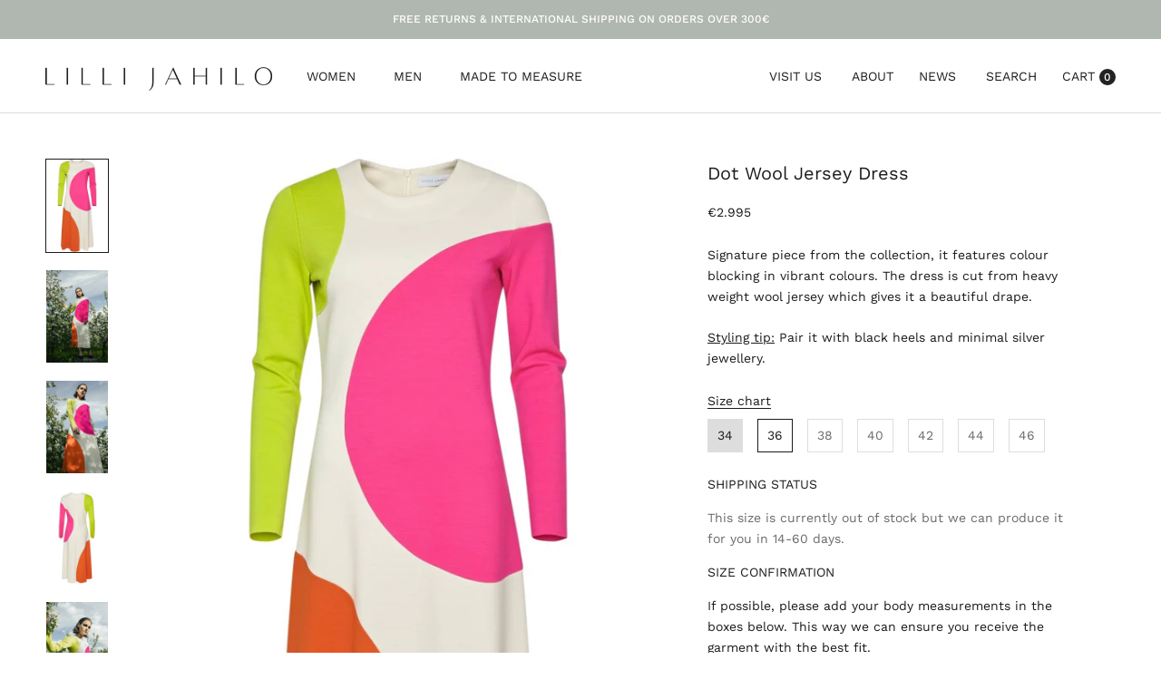

--- FILE ---
content_type: text/html; charset=utf-8
request_url: https://lillijahilo.com/products/dot-wool-jersey-maxi-dress
body_size: 49700
content:
<!doctype html>

<html class="no-js" lang="en">
  <head>
	<script id="pandectes-rules">   /* PANDECTES-GDPR: DO NOT MODIFY AUTO GENERATED CODE OF THIS SCRIPT */      window.PandectesSettings = {"store":{"id":11139116,"plan":"plus","theme":"Copy of Prestige (21oct) Nelery","primaryLocale":"en","adminMode":false,"headless":false,"storefrontRootDomain":"","checkoutRootDomain":"","storefrontAccessToken":""},"tsPublished":1761140018,"declaration":{"showType":true,"showPurpose":false,"showProvider":false,"declIntroText":"We use cookies to optimize website functionality, analyze the performance, and provide personalized experience to you. Some cookies are essential to make the website operate and function correctly. Those cookies cannot be disabled. In this window you can manage your preference of cookies.","showDateGenerated":true},"language":{"unpublished":[],"languageMode":"Single","fallbackLanguage":"en","languageDetection":"browser","languagesSupported":[]},"texts":{"managed":{"headerText":{"en":"We respect your privacy"},"consentText":{"en":"This website uses cookies to ensure you get the best experience."},"linkText":{"en":"Learn more"},"imprintText":{"en":"Imprint"},"googleLinkText":{"en":"Google's Privacy Terms"},"allowButtonText":{"en":"Accept"},"denyButtonText":{"en":"Decline"},"dismissButtonText":{"en":"Ok"},"leaveSiteButtonText":{"en":"Leave this site"},"preferencesButtonText":{"en":"Preferences"},"cookiePolicyText":{"en":"Cookie policy"},"preferencesPopupTitleText":{"en":"Manage consent preferences"},"preferencesPopupIntroText":{"en":"We use cookies to optimize website functionality, analyze the performance, and provide personalized experience to you. Some cookies are essential to make the website operate and function correctly. Those cookies cannot be disabled. In this window you can manage your preference of cookies."},"preferencesPopupSaveButtonText":{"en":"Save preferences"},"preferencesPopupCloseButtonText":{"en":"Close"},"preferencesPopupAcceptAllButtonText":{"en":"Accept all"},"preferencesPopupRejectAllButtonText":{"en":"Reject all"},"cookiesDetailsText":{"en":"Cookies details"},"preferencesPopupAlwaysAllowedText":{"en":"Always allowed"},"accessSectionParagraphText":{"en":"You have the right to request access to your data at any time."},"accessSectionTitleText":{"en":"Data portability"},"accessSectionAccountInfoActionText":{"en":"Personal data"},"accessSectionDownloadReportActionText":{"en":"Request export"},"accessSectionGDPRRequestsActionText":{"en":"Data subject requests"},"accessSectionOrdersRecordsActionText":{"en":"Orders"},"rectificationSectionParagraphText":{"en":"You have the right to request your data to be updated whenever you think it is appropriate."},"rectificationSectionTitleText":{"en":"Data Rectification"},"rectificationCommentPlaceholder":{"en":"Describe what you want to be updated"},"rectificationCommentValidationError":{"en":"Comment is required"},"rectificationSectionEditAccountActionText":{"en":"Request an update"},"erasureSectionTitleText":{"en":"Right to be forgotten"},"erasureSectionParagraphText":{"en":"You have the right to ask all your data to be erased. After that, you will no longer be able to access your account."},"erasureSectionRequestDeletionActionText":{"en":"Request personal data deletion"},"consentDate":{"en":"Consent date"},"consentId":{"en":"Consent ID"},"consentSectionChangeConsentActionText":{"en":"Change consent preference"},"consentSectionConsentedText":{"en":"You consented to the cookies policy of this website on"},"consentSectionNoConsentText":{"en":"You have not consented to the cookies policy of this website."},"consentSectionTitleText":{"en":"Your cookie consent"},"consentStatus":{"en":"Consent preference"},"confirmationFailureMessage":{"en":"Your request was not verified. Please try again and if problem persists, contact store owner for assistance"},"confirmationFailureTitle":{"en":"A problem occurred"},"confirmationSuccessMessage":{"en":"We will soon get back to you as to your request."},"confirmationSuccessTitle":{"en":"Your request is verified"},"guestsSupportEmailFailureMessage":{"en":"Your request was not submitted. Please try again and if problem persists, contact store owner for assistance."},"guestsSupportEmailFailureTitle":{"en":"A problem occurred"},"guestsSupportEmailPlaceholder":{"en":"E-mail address"},"guestsSupportEmailSuccessMessage":{"en":"If you are registered as a customer of this store, you will soon receive an email with instructions on how to proceed."},"guestsSupportEmailSuccessTitle":{"en":"Thank you for your request"},"guestsSupportEmailValidationError":{"en":"Email is not valid"},"guestsSupportInfoText":{"en":"Please login with your customer account to further proceed."},"submitButton":{"en":"Submit"},"submittingButton":{"en":"Submitting..."},"cancelButton":{"en":"Cancel"},"declIntroText":{"en":"We use cookies to optimize website functionality, analyze the performance, and provide personalized experience to you. Some cookies are essential to make the website operate and function correctly. Those cookies cannot be disabled. In this window you can manage your preference of cookies."},"declName":{"en":"Name"},"declPurpose":{"en":"Purpose"},"declType":{"en":"Type"},"declRetention":{"en":"Retention"},"declProvider":{"en":"Provider"},"declFirstParty":{"en":"First-party"},"declThirdParty":{"en":"Third-party"},"declSeconds":{"en":"seconds"},"declMinutes":{"en":"minutes"},"declHours":{"en":"hours"},"declDays":{"en":"days"},"declWeeks":{"en":"week(s)"},"declMonths":{"en":"months"},"declYears":{"en":"years"},"declSession":{"en":"Session"},"declDomain":{"en":"Domain"},"declPath":{"en":"Path"}},"categories":{"strictlyNecessaryCookiesTitleText":{"en":"Strictly necessary cookies"},"strictlyNecessaryCookiesDescriptionText":{"en":"These cookies are essential in order to enable you to move around the website and use its features, such as accessing secure areas of the website. The website cannot function properly without these cookies."},"functionalityCookiesTitleText":{"en":"Functional cookies"},"functionalityCookiesDescriptionText":{"en":"These cookies enable the site to provide enhanced functionality and personalisation. They may be set by us or by third party providers whose services we have added to our pages. If you do not allow these cookies then some or all of these services may not function properly."},"performanceCookiesTitleText":{"en":"Performance cookies"},"performanceCookiesDescriptionText":{"en":"These cookies enable us to monitor and improve the performance of our website. For example, they allow us to count visits, identify traffic sources and see which parts of the site are most popular."},"targetingCookiesTitleText":{"en":"Targeting cookies"},"targetingCookiesDescriptionText":{"en":"These cookies may be set through our site by our advertising partners. They may be used by those companies to build a profile of your interests and show you relevant adverts on other sites.    They do not store directly personal information, but are based on uniquely identifying your browser and internet device. If you do not allow these cookies, you will experience less targeted advertising."},"unclassifiedCookiesTitleText":{"en":"Unclassified cookies"},"unclassifiedCookiesDescriptionText":{"en":"Unclassified cookies are cookies that we are in the process of classifying, together with the providers of individual cookies."}},"auto":{}},"library":{"previewMode":false,"fadeInTimeout":0,"defaultBlocked":7,"showLink":true,"showImprintLink":false,"showGoogleLink":false,"enabled":true,"cookie":{"expiryDays":365,"secure":true,"domain":""},"dismissOnScroll":false,"dismissOnWindowClick":false,"dismissOnTimeout":false,"palette":{"popup":{"background":"#FFFFFF","backgroundForCalculations":{"a":1,"b":255,"g":255,"r":255},"text":"#000000"},"button":{"background":"transparent","backgroundForCalculations":{"a":1,"b":255,"g":255,"r":255},"text":"#000000","textForCalculation":{"a":1,"b":0,"g":0,"r":0},"border":"#000000"}},"content":{"href":"https://lilli-jahilo.myshopify.com/policies/privacy-policy","imprintHref":"/","close":"&#10005;","target":"_blank","logo":"<img class=\"cc-banner-logo\" style=\"max-height: 40px;\" src=\"https://cdn.shopify.com/s/files/1/1113/9116/t/13/assets/pandectes-logo.png?v=1761049742\" alt=\"Cookie banner\" />"},"window":"<div role=\"dialog\" aria-label=\"{{header}}\" aria-describedby=\"cookieconsent:desc\" id=\"pandectes-banner\" class=\"cc-window-wrapper cc-popup-wrapper\"><div class=\"pd-cookie-banner-window cc-window {{classes}}\"><!--googleoff: all-->{{children}}<!--googleon: all--></div></div>","compliance":{"custom":"<div class=\"cc-compliance cc-highlight\">{{preferences}}{{allow}}</div>"},"type":"custom","layouts":{"basic":"{{logo}}{{messagelink}}{{compliance}}"},"position":"popup","theme":"wired","revokable":true,"animateRevokable":false,"revokableReset":false,"revokableLogoUrl":"https://cdn.shopify.com/s/files/1/1113/9116/t/13/assets/pandectes-reopen-logo.png?v=1761049742","revokablePlacement":"bottom-left","revokableMarginHorizontal":15,"revokableMarginVertical":15,"static":false,"autoAttach":true,"hasTransition":true,"blacklistPage":[""],"elements":{"close":"<button aria-label=\"Close\" type=\"button\" class=\"cc-close\">{{close}}</button>","dismiss":"<button type=\"button\" class=\"cc-btn cc-btn-decision cc-dismiss\">{{dismiss}}</button>","allow":"<button type=\"button\" class=\"cc-btn cc-btn-decision cc-allow\">{{allow}}</button>","deny":"<button type=\"button\" class=\"cc-btn cc-btn-decision cc-deny\">{{deny}}</button>","preferences":"<button type=\"button\" class=\"cc-btn cc-settings\" onclick=\"Pandectes.fn.openPreferences()\">{{preferences}}</button>"}},"geolocation":{"auOnly":false,"brOnly":false,"caOnly":false,"chOnly":false,"euOnly":false,"jpOnly":false,"nzOnly":false,"thOnly":false,"zaOnly":false,"canadaOnly":false,"canadaLaw25":false,"canadaPipeda":false,"globalVisibility":true},"dsr":{"guestsSupport":false,"accessSectionDownloadReportAuto":false},"banner":{"resetTs":1730808165,"extraCss":"        .cc-banner-logo {max-width: 24em!important;}    @media(min-width: 768px) {.cc-window.cc-floating{max-width: 24em!important;width: 24em!important;}}    .cc-message, .pd-cookie-banner-window .cc-header, .cc-logo {text-align: left}    .cc-window-wrapper{z-index: 2147483647;-webkit-transition: opacity 1s ease;  transition: opacity 1s ease;}    .cc-window{z-index: 2147483647;font-family: inherit;}    .pd-cookie-banner-window .cc-header{font-family: inherit;}    .pd-cp-ui{font-family: inherit; background-color: #FFFFFF;color:#000000;}    button.pd-cp-btn, a.pd-cp-btn{}    input + .pd-cp-preferences-slider{background-color: rgba(0, 0, 0, 0.3)}    .pd-cp-scrolling-section::-webkit-scrollbar{background-color: rgba(0, 0, 0, 0.3)}    input:checked + .pd-cp-preferences-slider{background-color: rgba(0, 0, 0, 1)}    .pd-cp-scrolling-section::-webkit-scrollbar-thumb {background-color: rgba(0, 0, 0, 1)}    .pd-cp-ui-close{color:#000000;}    .pd-cp-preferences-slider:before{background-color: #FFFFFF}    .pd-cp-title:before {border-color: #000000!important}    .pd-cp-preferences-slider{background-color:#000000}    .pd-cp-toggle{color:#000000!important}    @media(max-width:699px) {.pd-cp-ui-close-top svg {fill: #000000}}    .pd-cp-toggle:hover,.pd-cp-toggle:visited,.pd-cp-toggle:active{color:#000000!important}    .pd-cookie-banner-window {box-shadow: 0 0 18px rgb(0 0 0 / 20%);}  ","customJavascript":{"useButtons":true},"showPoweredBy":false,"logoHeight":40,"revokableTrigger":false,"hybridStrict":false,"cookiesBlockedByDefault":"7","isActive":true,"implicitSavePreferences":false,"cookieIcon":false,"blockBots":false,"showCookiesDetails":true,"hasTransition":true,"blockingPage":false,"showOnlyLandingPage":false,"leaveSiteUrl":"https://www.google.com","linkRespectStoreLang":false},"cookies":{"0":[{"name":"secure_customer_sig","type":"http","domain":"lillijahilo.com","path":"/","provider":"Shopify","firstParty":true,"retention":"1 year(s)","session":false,"expires":1,"unit":"declYears","purpose":{"en":"Used to identify a user after they sign into a shop as a customer so they do not need to log in again."}},{"name":"localization","type":"http","domain":"lillijahilo.com","path":"/","provider":"Shopify","firstParty":true,"retention":"1 year(s)","session":false,"expires":1,"unit":"declYears","purpose":{"en":"Used to localize the cart to the correct country."}},{"name":"_tracking_consent","type":"http","domain":".lillijahilo.com","path":"/","provider":"Shopify","firstParty":true,"retention":"1 year(s)","session":false,"expires":1,"unit":"declYears","purpose":{"en":"Used to store a user's preferences if a merchant has set up privacy rules in the visitor's region."}},{"name":"_cmp_a","type":"http","domain":".lillijahilo.com","path":"/","provider":"Shopify","firstParty":true,"retention":"1 day(s)","session":false,"expires":1,"unit":"declDays","purpose":{"en":"Used for managing customer privacy settings."}},{"name":"keep_alive","type":"http","domain":"lillijahilo.com","path":"/","provider":"Shopify","firstParty":true,"retention":"30 minute(s)","session":false,"expires":30,"unit":"declMinutes","purpose":{"en":"Used when international domain redirection is enabled to determine if a request is the first one of a session."}},{"name":"wpm-test-cookie","type":"http","domain":"com","path":"/","provider":"Unknown","firstParty":false,"retention":"Session","session":true,"expires":1,"unit":"declSeconds","purpose":{"en":""}}],"1":[{"name":"VISITOR_INFO1_LIVE","type":"http","domain":".youtube.com","path":"/","provider":"Google","firstParty":false,"retention":"6 month(s)","session":false,"expires":6,"unit":"declMonths","purpose":{"en":"A cookie that YouTube sets that measures your bandwidth to determine whether you get the new player interface or the old."}}],"2":[{"name":"_shopify_y","type":"http","domain":".lillijahilo.com","path":"/","provider":"Shopify","firstParty":true,"retention":"1 year(s)","session":false,"expires":1,"unit":"declYears","purpose":{"en":"Shopify analytics."}},{"name":"_orig_referrer","type":"http","domain":".lillijahilo.com","path":"/","provider":"Shopify","firstParty":true,"retention":"2 ","session":false,"expires":2,"unit":"declSession","purpose":{"en":"Allows merchant to identify where people are visiting them from."}},{"name":"_landing_page","type":"http","domain":".lillijahilo.com","path":"/","provider":"Shopify","firstParty":true,"retention":"2 ","session":false,"expires":2,"unit":"declSession","purpose":{"en":"Capture the landing page of visitor when they come from other sites."}},{"name":"_shopify_s","type":"http","domain":".lillijahilo.com","path":"/","provider":"Shopify","firstParty":true,"retention":"30 minute(s)","session":false,"expires":30,"unit":"declMinutes","purpose":{"en":"Used to identify a given browser session/shop combination. Duration is 30 minute rolling expiry of last use."}},{"name":"_shopify_sa_t","type":"http","domain":".lillijahilo.com","path":"/","provider":"Shopify","firstParty":true,"retention":"30 minute(s)","session":false,"expires":30,"unit":"declMinutes","purpose":{"en":"Capture the landing page of visitor when they come from other sites to support marketing analytics."}},{"name":"_shopify_sa_p","type":"http","domain":".lillijahilo.com","path":"/","provider":"Shopify","firstParty":true,"retention":"30 minute(s)","session":false,"expires":30,"unit":"declMinutes","purpose":{"en":"Capture the landing page of visitor when they come from other sites to support marketing analytics."}},{"name":"_ga","type":"http","domain":".lillijahilo.com","path":"/","provider":"Google","firstParty":true,"retention":"1 year(s)","session":false,"expires":1,"unit":"declYears","purpose":{"en":"Cookie is set by Google Analytics with unknown functionality"}},{"name":"_shopify_s","type":"http","domain":"com","path":"/","provider":"Shopify","firstParty":false,"retention":"Session","session":true,"expires":1,"unit":"declSeconds","purpose":{"en":"Used to identify a given browser session/shop combination. Duration is 30 minute rolling expiry of last use."}},{"name":"_ga_J80L89Y7C3","type":"http","domain":".lillijahilo.com","path":"/","provider":"Google","firstParty":true,"retention":"1 year(s)","session":false,"expires":1,"unit":"declYears","purpose":{"en":""}}],"4":[{"name":"_fbp","type":"http","domain":".lillijahilo.com","path":"/","provider":"Facebook","firstParty":true,"retention":"3 month(s)","session":false,"expires":3,"unit":"declMonths","purpose":{"en":"Cookie is placed by Facebook to track visits across websites."}},{"name":"YSC","type":"http","domain":".youtube.com","path":"/","provider":"Google","firstParty":false,"retention":"Session","session":true,"expires":-55,"unit":"declYears","purpose":{"en":"Registers a unique ID to keep statistics of what videos from YouTube the user has seen."}},{"name":"VISITOR_PRIVACY_METADATA","type":"http","domain":".youtube.com","path":"/","provider":"Google","firstParty":false,"retention":"6 month(s)","session":false,"expires":6,"unit":"declMonths","purpose":{"en":""}}],"8":[{"name":"_cfuvid","type":"http","domain":".calendly.com","path":"/","provider":"Unknown","firstParty":false,"retention":"Session","session":true,"expires":-55,"unit":"declYears","purpose":{"en":""}},{"name":"wpm-test-cookie","type":"http","domain":"lillijahilo.com","path":"/","provider":"Unknown","firstParty":true,"retention":"Session","session":true,"expires":1,"unit":"declSeconds","purpose":{"en":""}},{"name":"__cflb","type":"http","domain":"api2.hcaptcha.com","path":"/","provider":"Unknown","firstParty":false,"retention":"30 minute(s)","session":false,"expires":30,"unit":"declMinutes","purpose":{"en":""}}]},"blocker":{"isActive":false,"googleConsentMode":{"id":"","analyticsId":"G-J80L89Y7C3","adwordsId":"","isActive":true,"adStorageCategory":4,"analyticsStorageCategory":2,"personalizationStorageCategory":1,"functionalityStorageCategory":1,"customEvent":false,"securityStorageCategory":0,"redactData":false,"urlPassthrough":false,"dataLayerProperty":"dataLayer","waitForUpdate":0,"useNativeChannel":false},"facebookPixel":{"id":"","isActive":false,"ldu":false},"microsoft":{"isActive":false,"uetTags":""},"rakuten":{"isActive":false,"cmp":false,"ccpa":false},"klaviyoIsActive":false,"gpcIsActive":true,"clarity":{},"defaultBlocked":7,"patterns":{"whiteList":[],"blackList":{"1":[],"2":[],"4":[],"8":[]},"iframesWhiteList":[],"iframesBlackList":{"1":[],"2":[],"4":[],"8":[]},"beaconsWhiteList":[],"beaconsBlackList":{"1":[],"2":[],"4":[],"8":[]}}}}      !function(){"use strict";window.PandectesRules=window.PandectesRules||{},window.PandectesRules.manualBlacklist={1:[],2:[],4:[]},window.PandectesRules.blacklistedIFrames={1:[],2:[],4:[]},window.PandectesRules.blacklistedCss={1:[],2:[],4:[]},window.PandectesRules.blacklistedBeacons={1:[],2:[],4:[]};const e="javascript/blocked",t=["US-CA","US-VA","US-CT","US-UT","US-CO","US-MT","US-TX","US-OR","US-IA","US-NE","US-NH","US-DE","US-NJ","US-TN","US-MN"],n=["AT","BE","BG","HR","CY","CZ","DK","EE","FI","FR","DE","GR","HU","IE","IT","LV","LT","LU","MT","NL","PL","PT","RO","SK","SI","ES","SE","GB","LI","NO","IS"];function a(e){return new RegExp(e.replace(/[/\\.+?$()]/g,"\\$&").replace("*","(.*)"))}const o=(e,t="log")=>{new URLSearchParams(window.location.search).get("log")&&console[t](`PandectesRules: ${e}`)};function s(e){const t=document.createElement("script");t.async=!0,t.src=e,document.head.appendChild(t)}const r=window.PandectesRulesSettings||window.PandectesSettings,i=function(){if(void 0!==window.dataLayer&&Array.isArray(window.dataLayer)){if(window.dataLayer.some((e=>"pandectes_full_scan"===e.event)))return!0}return!1}(),c=((e="_pandectes_gdpr")=>{const t=("; "+document.cookie).split("; "+e+"=");let n;if(t.length<2)n={};else{const e=t.pop().split(";");n=window.atob(e.shift())}const a=(e=>{try{return JSON.parse(e)}catch(e){return!1}})(n);return!1!==a?a:n})(),{banner:{isActive:l},blocker:{defaultBlocked:d,patterns:u}}=r,g=c&&null!==c.preferences&&void 0!==c.preferences?c.preferences:null,p=i?0:l?null===g?d:g:0,f={1:!(1&p),2:!(2&p),4:!(4&p)},{blackList:h,whiteList:y,iframesBlackList:w,iframesWhiteList:m,beaconsBlackList:b,beaconsWhiteList:k}=u,_={blackList:[],whiteList:[],iframesBlackList:{1:[],2:[],4:[],8:[]},iframesWhiteList:[],beaconsBlackList:{1:[],2:[],4:[],8:[]},beaconsWhiteList:[]};[1,2,4].map((e=>{f[e]||(_.blackList.push(...h[e].length?h[e].map(a):[]),_.iframesBlackList[e]=w[e].length?w[e].map(a):[],_.beaconsBlackList[e]=b[e].length?b[e].map(a):[])})),_.whiteList=y.length?y.map(a):[],_.iframesWhiteList=m.length?m.map(a):[],_.beaconsWhiteList=k.length?k.map(a):[];const v={scripts:[],iframes:{1:[],2:[],4:[]},beacons:{1:[],2:[],4:[]},css:{1:[],2:[],4:[]}},L=(t,n)=>t&&(!n||n!==e)&&(!_.blackList||_.blackList.some((e=>e.test(t))))&&(!_.whiteList||_.whiteList.every((e=>!e.test(t)))),S=(e,t)=>{const n=_.iframesBlackList[t],a=_.iframesWhiteList;return e&&(!n||n.some((t=>t.test(e))))&&(!a||a.every((t=>!t.test(e))))},C=(e,t)=>{const n=_.beaconsBlackList[t],a=_.beaconsWhiteList;return e&&(!n||n.some((t=>t.test(e))))&&(!a||a.every((t=>!t.test(e))))},A=new MutationObserver((e=>{for(let t=0;t<e.length;t++){const{addedNodes:n}=e[t];for(let e=0;e<n.length;e++){const t=n[e],a=t.dataset&&t.dataset.cookiecategory;if(1===t.nodeType&&"LINK"===t.tagName){const e=t.dataset&&t.dataset.href;if(e&&a)switch(a){case"functionality":case"C0001":v.css[1].push(e);break;case"performance":case"C0002":v.css[2].push(e);break;case"targeting":case"C0003":v.css[4].push(e)}}}}}));var $=new MutationObserver((t=>{for(let n=0;n<t.length;n++){const{addedNodes:a}=t[n];for(let t=0;t<a.length;t++){const n=a[t],s=n.src||n.dataset&&n.dataset.src,r=n.dataset&&n.dataset.cookiecategory;if(1===n.nodeType&&"IFRAME"===n.tagName){if(s){let e=!1;S(s,1)||"functionality"===r||"C0001"===r?(e=!0,v.iframes[1].push(s)):S(s,2)||"performance"===r||"C0002"===r?(e=!0,v.iframes[2].push(s)):(S(s,4)||"targeting"===r||"C0003"===r)&&(e=!0,v.iframes[4].push(s)),e&&(n.removeAttribute("src"),n.setAttribute("data-src",s))}}else if(1===n.nodeType&&"IMG"===n.tagName){if(s){let e=!1;C(s,1)?(e=!0,v.beacons[1].push(s)):C(s,2)?(e=!0,v.beacons[2].push(s)):C(s,4)&&(e=!0,v.beacons[4].push(s)),e&&(n.removeAttribute("src"),n.setAttribute("data-src",s))}}else if(1===n.nodeType&&"SCRIPT"===n.tagName){const t=n.type;let a=!1;if(L(s,t)?(o(`rule blocked: ${s}`),a=!0):s&&r?o(`manually blocked @ ${r}: ${s}`):r&&o(`manually blocked @ ${r}: inline code`),a){v.scripts.push([n,t]),n.type=e;const a=function(t){n.getAttribute("type")===e&&t.preventDefault(),n.removeEventListener("beforescriptexecute",a)};n.addEventListener("beforescriptexecute",a),n.parentElement&&n.parentElement.removeChild(n)}}}}}));const P=document.createElement,E={src:Object.getOwnPropertyDescriptor(HTMLScriptElement.prototype,"src"),type:Object.getOwnPropertyDescriptor(HTMLScriptElement.prototype,"type")};window.PandectesRules.unblockCss=e=>{const t=v.css[e]||[];t.length&&o(`Unblocking CSS for ${e}`),t.forEach((e=>{const t=document.querySelector(`link[data-href^="${e}"]`);t.removeAttribute("data-href"),t.href=e})),v.css[e]=[]},window.PandectesRules.unblockIFrames=e=>{const t=v.iframes[e]||[];t.length&&o(`Unblocking IFrames for ${e}`),_.iframesBlackList[e]=[],t.forEach((e=>{const t=document.querySelector(`iframe[data-src^="${e}"]`);t.removeAttribute("data-src"),t.src=e})),v.iframes[e]=[]},window.PandectesRules.unblockBeacons=e=>{const t=v.beacons[e]||[];t.length&&o(`Unblocking Beacons for ${e}`),_.beaconsBlackList[e]=[],t.forEach((e=>{const t=document.querySelector(`img[data-src^="${e}"]`);t.removeAttribute("data-src"),t.src=e})),v.beacons[e]=[]},window.PandectesRules.unblockInlineScripts=function(e){const t=1===e?"functionality":2===e?"performance":"targeting",n=document.querySelectorAll(`script[type="javascript/blocked"][data-cookiecategory="${t}"]`);o(`unblockInlineScripts: ${n.length} in ${t}`),n.forEach((function(e){const t=document.createElement("script");t.type="text/javascript",e.hasAttribute("src")?t.src=e.getAttribute("src"):t.textContent=e.textContent,document.head.appendChild(t),e.parentNode.removeChild(e)}))},window.PandectesRules.unblockInlineCss=function(e){const t=1===e?"functionality":2===e?"performance":"targeting",n=document.querySelectorAll(`link[data-cookiecategory="${t}"]`);o(`unblockInlineCss: ${n.length} in ${t}`),n.forEach((function(e){e.href=e.getAttribute("data-href")}))},window.PandectesRules.unblock=function(e){e.length<1?(_.blackList=[],_.whiteList=[],_.iframesBlackList=[],_.iframesWhiteList=[]):(_.blackList&&(_.blackList=_.blackList.filter((t=>e.every((e=>"string"==typeof e?!t.test(e):e instanceof RegExp?t.toString()!==e.toString():void 0))))),_.whiteList&&(_.whiteList=[..._.whiteList,...e.map((e=>{if("string"==typeof e){const t=".*"+a(e)+".*";if(_.whiteList.every((e=>e.toString()!==t.toString())))return new RegExp(t)}else if(e instanceof RegExp&&_.whiteList.every((t=>t.toString()!==e.toString())))return e;return null})).filter(Boolean)]));let t=0;[...v.scripts].forEach((([e,n],a)=>{if(function(e){const t=e.getAttribute("src");return _.blackList&&_.blackList.every((e=>!e.test(t)))||_.whiteList&&_.whiteList.some((e=>e.test(t)))}(e)){const o=document.createElement("script");for(let t=0;t<e.attributes.length;t++){let n=e.attributes[t];"src"!==n.name&&"type"!==n.name&&o.setAttribute(n.name,e.attributes[t].value)}o.setAttribute("src",e.src),o.setAttribute("type",n||"application/javascript"),document.head.appendChild(o),v.scripts.splice(a-t,1),t++}})),0==_.blackList.length&&0===_.iframesBlackList[1].length&&0===_.iframesBlackList[2].length&&0===_.iframesBlackList[4].length&&0===_.beaconsBlackList[1].length&&0===_.beaconsBlackList[2].length&&0===_.beaconsBlackList[4].length&&(o("Disconnecting observers"),$.disconnect(),A.disconnect())};const{store:{adminMode:B,headless:T,storefrontRootDomain:R,checkoutRootDomain:I,storefrontAccessToken:O},banner:{isActive:N},blocker:U}=r,{defaultBlocked:D}=U;N&&function(e){if(window.Shopify&&window.Shopify.customerPrivacy)return void e();let t=null;window.Shopify&&window.Shopify.loadFeatures&&window.Shopify.trackingConsent?e():t=setInterval((()=>{window.Shopify&&window.Shopify.loadFeatures&&(clearInterval(t),window.Shopify.loadFeatures([{name:"consent-tracking-api",version:"0.1"}],(t=>{t?o("Shopify.customerPrivacy API - failed to load"):(o(`shouldShowBanner() -> ${window.Shopify.trackingConsent.shouldShowBanner()} | saleOfDataRegion() -> ${window.Shopify.trackingConsent.saleOfDataRegion()}`),e())})))}),10)}((()=>{!function(){const e=window.Shopify.trackingConsent;if(!1!==e.shouldShowBanner()||null!==g||7!==D)try{const t=B&&!(window.Shopify&&window.Shopify.AdminBarInjector);let n={preferences:!(1&p)||i||t,analytics:!(2&p)||i||t,marketing:!(4&p)||i||t};T&&(n.headlessStorefront=!0,n.storefrontRootDomain=R?.length?R:window.location.hostname,n.checkoutRootDomain=I?.length?I:`checkout.${window.location.hostname}`,n.storefrontAccessToken=O?.length?O:""),e.firstPartyMarketingAllowed()===n.marketing&&e.analyticsProcessingAllowed()===n.analytics&&e.preferencesProcessingAllowed()===n.preferences||e.setTrackingConsent(n,(function(e){e&&e.error?o("Shopify.customerPrivacy API - failed to setTrackingConsent"):o(`setTrackingConsent(${JSON.stringify(n)})`)}))}catch(e){o("Shopify.customerPrivacy API - exception")}}(),function(){if(T){const e=window.Shopify.trackingConsent,t=e.currentVisitorConsent();if(navigator.globalPrivacyControl&&""===t.sale_of_data){const t={sale_of_data:!1,headlessStorefront:!0};t.storefrontRootDomain=R?.length?R:window.location.hostname,t.checkoutRootDomain=I?.length?I:`checkout.${window.location.hostname}`,t.storefrontAccessToken=O?.length?O:"",e.setTrackingConsent(t,(function(e){e&&e.error?o(`Shopify.customerPrivacy API - failed to setTrackingConsent({${JSON.stringify(t)})`):o(`setTrackingConsent(${JSON.stringify(t)})`)}))}}}()}));const M="[Pandectes :: Google Consent Mode debug]:";function z(...e){const t=e[0],n=e[1],a=e[2];if("consent"!==t)return"config"===t?"config":void 0;const{ad_storage:o,ad_user_data:s,ad_personalization:r,functionality_storage:i,analytics_storage:c,personalization_storage:l,security_storage:d}=a,u={Command:t,Mode:n,ad_storage:o,ad_user_data:s,ad_personalization:r,functionality_storage:i,analytics_storage:c,personalization_storage:l,security_storage:d};return console.table(u),"default"===n&&("denied"===o&&"denied"===s&&"denied"===r&&"denied"===i&&"denied"===c&&"denied"===l||console.warn(`${M} all types in a "default" command should be set to "denied" except for security_storage that should be set to "granted"`)),n}let j=!1,x=!1;function q(e){e&&("default"===e?(j=!0,x&&console.warn(`${M} "default" command was sent but there was already an "update" command before it.`)):"update"===e?(x=!0,j||console.warn(`${M} "update" command was sent but there was no "default" command before it.`)):"config"===e&&(j||console.warn(`${M} a tag read consent state before a "default" command was sent.`)))}const{banner:{isActive:F,hybridStrict:W},geolocation:{caOnly:H=!1,euOnly:G=!1,brOnly:J=!1,jpOnly:V=!1,thOnly:K=!1,chOnly:Z=!1,zaOnly:Y=!1,canadaOnly:X=!1,globalVisibility:Q=!0},blocker:{defaultBlocked:ee=7,googleConsentMode:{isActive:te,onlyGtm:ne=!1,customEvent:ae,id:oe="",analyticsId:se="",adwordsId:re="",redactData:ie,urlPassthrough:ce,adStorageCategory:le,analyticsStorageCategory:de,functionalityStorageCategory:ue,personalizationStorageCategory:ge,securityStorageCategory:pe,dataLayerProperty:fe="dataLayer",waitForUpdate:he=0,useNativeChannel:ye=!1,debugMode:we=!1}}}=r;function me(){window[fe].push(arguments)}window[fe]=window[fe]||[];const be={hasInitialized:!1,useNativeChannel:!1,ads_data_redaction:!1,url_passthrough:!1,data_layer_property:"dataLayer",storage:{ad_storage:"granted",ad_user_data:"granted",ad_personalization:"granted",analytics_storage:"granted",functionality_storage:"granted",personalization_storage:"granted",security_storage:"granted"}};if(F&&te){we&&(ke=fe||"dataLayer",window[ke].forEach((e=>{q(z(...e))})),window[ke].push=function(...e){return q(z(...e[0])),Array.prototype.push.apply(this,e)});const e=0===(ee&le)?"granted":"denied",a=0===(ee&de)?"granted":"denied",o=0===(ee&ue)?"granted":"denied",r=0===(ee&ge)?"granted":"denied",i=0===(ee&pe)?"granted":"denied";be.hasInitialized=!0,be.useNativeChannel=ye,be.url_passthrough=ce,be.ads_data_redaction="denied"===e&&ie,be.storage.ad_storage=e,be.storage.ad_user_data=e,be.storage.ad_personalization=e,be.storage.analytics_storage=a,be.storage.functionality_storage=o,be.storage.personalization_storage=r,be.storage.security_storage=i,be.data_layer_property=fe||"dataLayer",me("set","developer_id.dMTZkMj",!0),be.ads_data_redaction&&me("set","ads_data_redaction",be.ads_data_redaction),be.url_passthrough&&me("set","url_passthrough",be.url_passthrough),function(){const e=p!==ee?{wait_for_update:he||500}:he?{wait_for_update:he}:{};Q&&!W?me("consent","default",{...be.storage,...e}):(me("consent","default",{...be.storage,...e,region:[...G||W?n:[],...H&&!W?t:[],...J&&!W?["BR"]:[],...V&&!W?["JP"]:[],...!1===X||W?[]:["CA"],...K&&!W?["TH"]:[],...Z&&!W?["CH"]:[],...Y&&!W?["ZA"]:[]]}),me("consent","default",{ad_storage:"granted",ad_user_data:"granted",ad_personalization:"granted",analytics_storage:"granted",functionality_storage:"granted",personalization_storage:"granted",security_storage:"granted",...e}));if(null!==g){const e=0===(p&le)?"granted":"denied",t=0===(p&de)?"granted":"denied",n=0===(p&ue)?"granted":"denied",a=0===(p&ge)?"granted":"denied",o=0===(p&pe)?"granted":"denied";be.storage.ad_storage=e,be.storage.ad_user_data=e,be.storage.ad_personalization=e,be.storage.analytics_storage=t,be.storage.functionality_storage=n,be.storage.personalization_storage=a,be.storage.security_storage=o,me("consent","update",be.storage)}me("js",new Date);const a="https://www.googletagmanager.com";if(oe.length){const e=oe.split(",");window[be.data_layer_property].push({"gtm.start":(new Date).getTime(),event:"gtm.js"});for(let t=0;t<e.length;t++){const n="dataLayer"!==be.data_layer_property?`&l=${be.data_layer_property}`:"";s(`${a}/gtm.js?id=${e[t].trim()}${n}`)}}if(se.length){const e=se.split(",");for(let t=0;t<e.length;t++){const n=e[t].trim();n.length&&(s(`${a}/gtag/js?id=${n}`),me("config",n,{send_page_view:!1}))}}if(re.length){const e=re.split(",");for(let t=0;t<e.length;t++){const n=e[t].trim();n.length&&(s(`${a}/gtag/js?id=${n}`),me("config",n,{allow_enhanced_conversions:!0}))}}}()}else if(ne){const e="https://www.googletagmanager.com";if(oe.length){const t=oe.split(",");for(let n=0;n<t.length;n++){const a="dataLayer"!==be.data_layer_property?`&l=${be.data_layer_property}`:"";s(`${e}/gtm.js?id=${t[n].trim()}${a}`)}}}var ke;const{blocker:{klaviyoIsActive:_e,googleConsentMode:{adStorageCategory:ve}}}=r;_e&&window.addEventListener("PandectesEvent_OnConsent",(function(e){const{preferences:t}=e.detail;if(null!=t){const e=0===(t&ve)?"granted":"denied";void 0!==window.klaviyo&&window.klaviyo.isIdentified()&&window.klaviyo.push(["identify",{ad_personalization:e,ad_user_data:e}])}}));const{banner:{revokableTrigger:Le}}=r;Le&&(window.onload=async()=>{for await(let e of((e,t=1e3,n=1e4)=>{const a=new WeakMap;return{async*[Symbol.asyncIterator](){const o=Date.now();for(;Date.now()-o<n;){const n=document.querySelectorAll(e);for(const e of n)a.has(e)||(a.set(e,!0),yield e);await new Promise((e=>setTimeout(e,t)))}}}})('a[href*="#reopenBanner"]'))e.onclick=e=>{e.preventDefault(),window.Pandectes.fn.revokeConsent()}});const{banner:{isActive:Se},blocker:{defaultBlocked:Ce=7,microsoft:{isActive:Ae,uetTags:$e,dataLayerProperty:Pe="uetq"}={isActive:!1,uetTags:"",dataLayerProperty:"uetq"},clarity:{isActive:Ee,id:Be}={isActive:!1,id:""}}}=r,Te={hasInitialized:!1,data_layer_property:"uetq",storage:{ad_storage:"granted"}};if(Se&&Ae){if(function(e,t,n){const a=new Date;a.setTime(a.getTime()+24*n*60*60*1e3);const o="expires="+a.toUTCString();document.cookie=`${e}=${t}; ${o}; path=/; secure; samesite=strict`}("_uetmsdns","0",365),$e.length){const e=$e.split(",");for(let t=0;t<e.length;t++)e[t].trim().length&&ze(e[t])}const e=4&Ce?"denied":"granted";if(Te.hasInitialized=!0,Te.storage.ad_storage=e,window[Pe]=window[Pe]||[],window[Pe].push("consent","default",Te.storage),null!==g){const e=4&p?"denied":"granted";Te.storage.ad_storage=e,window[Pe].push("consent","update",Te.storage)}}var Re,Ie,Oe,Ne,Ue,De,Me;function ze(e){const t=document.createElement("script");t.type="text/javascript",t.async=!0,t.src="//bat.bing.com/bat.js",t.onload=function(){const t={ti:e,cookieFlags:"SameSite=None;Secure"};t.q=window[Pe],window[Pe]=new UET(t),window[Pe].push("pageLoad")},document.head.appendChild(t)}Ee&&Se&&(Be.length&&(Re=window,Ie=document,Ne="script",Ue=Be,Re[Oe="clarity"]=Re[Oe]||function(){(Re[Oe].q=Re[Oe].q||[]).push(arguments)},(De=Ie.createElement(Ne)).async=1,De.src="https://www.clarity.ms/tag/"+Ue,(Me=Ie.getElementsByTagName(Ne)[0]).parentNode.insertBefore(De,Me)),window.addEventListener("PandectesEvent_OnConsent",(e=>{["new","revoke"].includes(e.detail?.consentType)&&"function"==typeof window.clarity&&(2&e.detail?.preferences?window.clarity("consent",!1):window.clarity("consent"))}))),window.PandectesRules.gcm=be;const{banner:{isActive:je},blocker:{isActive:xe}}=r;o(`Prefs: ${p} | Banner: ${je?"on":"off"} | Blocker: ${xe?"on":"off"}`);const qe=null===g&&/\/checkouts\//.test(window.location.pathname);0!==p&&!1===i&&xe&&!qe&&(o("Blocker will execute"),document.createElement=function(...t){if("script"!==t[0].toLowerCase())return P.bind?P.bind(document)(...t):P;const n=P.bind(document)(...t);try{Object.defineProperties(n,{src:{...E.src,set(t){L(t,n.type)&&E.type.set.call(this,e),E.src.set.call(this,t)}},type:{...E.type,get(){const t=E.type.get.call(this);return t===e||L(this.src,t)?null:t},set(t){const a=L(n.src,n.type)?e:t;E.type.set.call(this,a)}}}),n.setAttribute=function(t,a){if("type"===t){const t=L(n.src,n.type)?e:a;E.type.set.call(n,t)}else"src"===t?(L(a,n.type)&&E.type.set.call(n,e),E.src.set.call(n,a)):HTMLScriptElement.prototype.setAttribute.call(n,t,a)}}catch(e){console.warn("Yett: unable to prevent script execution for script src ",n.src,".\n",'A likely cause would be because you are using a third-party browser extension that monkey patches the "document.createElement" function.')}return n},$.observe(document.documentElement,{childList:!0,subtree:!0}),A.observe(document.documentElement,{childList:!0,subtree:!0}))}();
</script>
    <meta charset="utf-8"> 
    <meta http-equiv="X-UA-Compatible" content="IE=edge,chrome=1">
    <meta name="viewport" content="width=device-width, initial-scale=1.0, height=device-height">
    <meta name="theme-color" content="">
    <meta name="google-site-verification" content="vWyapKt3c9HAw--cyZ--_vMJIQFrUT_HBJ9Rx5C1ruA" />

    <title>
      Dot Wool Jersey Dress &ndash; Lilli Jahilo
    </title><meta name="description" content="Signature piece from the collection, it features colour blocking in vibrant colours. The dress is cut from heavy weight wool jersey which gives it a beautiful drape. Styling tip: Pair it with black heels and minimal silver jewellery."><link rel="canonical" href="https://lillijahilo.com/products/dot-wool-jersey-maxi-dress"><link rel="shortcut icon" href="//lillijahilo.com/cdn/shop/files/LJ_fav_icon_af48d223-6428-4212-b72a-9abfba1785b4_96x.png?v=1675086375" type="image/png"><meta property="og:type" content="product">
  <meta property="og:title" content="Dot Wool Jersey Dress"><meta property="og:image" content="http://lillijahilo.com/cdn/shop/products/Dot_Wool_Jersey_Dress_1.jpg?v=1747384694">
    <meta property="og:image:secure_url" content="https://lillijahilo.com/cdn/shop/products/Dot_Wool_Jersey_Dress_1.jpg?v=1747384694">
    <meta property="og:image:width" content="2560">
    <meta property="og:image:height" content="3841"><meta property="product:price:amount" content="2,995">
  <meta property="product:price:currency" content="EUR"><meta property="og:description" content="Signature piece from the collection, it features colour blocking in vibrant colours. The dress is cut from heavy weight wool jersey which gives it a beautiful drape. Styling tip: Pair it with black heels and minimal silver jewellery."><meta property="og:url" content="https://lillijahilo.com/products/dot-wool-jersey-maxi-dress">
<meta property="og:site_name" content="Lilli Jahilo"><meta name="twitter:card" content="summary"><meta name="twitter:title" content="Dot Wool Jersey Dress">
  <meta name="twitter:description" content="Signature piece from the collection, it features colour blocking in vibrant colours. The dress is cut from heavy weight wool jersey which gives it a beautiful drape. 
Styling tip: Pair it with black heels and minimal silver jewellery.">
  <meta name="twitter:image" content="https://lillijahilo.com/cdn/shop/products/Dot_Wool_Jersey_Dress_1_600x600_crop_center.jpg?v=1747384694">
    <style>
  @font-face {
  font-family: "Work Sans";
  font-weight: 400;
  font-style: normal;
  font-display: fallback;
  src: url("//lillijahilo.com/cdn/fonts/work_sans/worksans_n4.b7973b3d07d0ace13de1b1bea9c45759cdbe12cf.woff2") format("woff2"),
       url("//lillijahilo.com/cdn/fonts/work_sans/worksans_n4.cf5ceb1e6d373a9505e637c1aff0a71d0959556d.woff") format("woff");
}

  @font-face {
  font-family: "Work Sans";
  font-weight: 400;
  font-style: normal;
  font-display: fallback;
  src: url("//lillijahilo.com/cdn/fonts/work_sans/worksans_n4.b7973b3d07d0ace13de1b1bea9c45759cdbe12cf.woff2") format("woff2"),
       url("//lillijahilo.com/cdn/fonts/work_sans/worksans_n4.cf5ceb1e6d373a9505e637c1aff0a71d0959556d.woff") format("woff");
}


  @font-face {
  font-family: "Work Sans";
  font-weight: 700;
  font-style: normal;
  font-display: fallback;
  src: url("//lillijahilo.com/cdn/fonts/work_sans/worksans_n7.e2cf5bd8f2c7e9d30c030f9ea8eafc69f5a92f7b.woff2") format("woff2"),
       url("//lillijahilo.com/cdn/fonts/work_sans/worksans_n7.20f1c80359e7f7b4327b81543e1acb5c32cd03cd.woff") format("woff");
}

  @font-face {
  font-family: "Work Sans";
  font-weight: 400;
  font-style: italic;
  font-display: fallback;
  src: url("//lillijahilo.com/cdn/fonts/work_sans/worksans_i4.16ff51e3e71fc1d09ff97b9ff9ccacbeeb384ec4.woff2") format("woff2"),
       url("//lillijahilo.com/cdn/fonts/work_sans/worksans_i4.ed4a1418cba5b7f04f79e4d5c8a5f1a6bd34f23b.woff") format("woff");
}

  @font-face {
  font-family: "Work Sans";
  font-weight: 700;
  font-style: italic;
  font-display: fallback;
  src: url("//lillijahilo.com/cdn/fonts/work_sans/worksans_i7.7cdba6320b03c03dcaa365743a4e0e729fe97e54.woff2") format("woff2"),
       url("//lillijahilo.com/cdn/fonts/work_sans/worksans_i7.42a9f4016982495f4c0b0fb3dc64cf8f2d0c3eaa.woff") format("woff");
}


  :root {
    --heading-font-family : "Work Sans", sans-serif;
    --heading-font-weight : 400;
    --heading-font-style  : normal;

    --text-font-family : "Work Sans", sans-serif;
    --text-font-weight : 400;
    --text-font-style  : normal;

    --base-text-font-size   : 14px;
    --default-text-font-size: 14px;--background          : #ffffff;
    --background-rgb      : 255, 255, 255;
    --light-background    : #ffffff;
    --light-background-rgb: 255, 255, 255;
    --heading-color       : #1c1b1b;
    --text-color          : #1c1b1b;
    --text-color-rgb      : 28, 27, 27;
    --text-color-light    : #6a6a6a;
    --text-color-light-rgb: 106, 106, 106;
    --link-color          : #6a6a6a;
    --link-color-rgb      : 106, 106, 106;
    --border-color        : #dddddd;
    --border-color-rgb    : 221, 221, 221;

    --button-background    : #1c1b1b;
    --button-background-rgb: 28, 27, 27;
    --button-text-color    : #ffffff;

    --header-background       : #ffffff;
    --header-heading-color    : #1c1b1b;
    --header-light-text-color : #6a6a6a;
    --header-border-color     : #dddddd;

    --footer-background    : #f8f8f8;
    --footer-text-color    : #1c1b1b;
    --footer-heading-color : #1c1b1b;
    --footer-border-color  : #d7d7d7;

    --navigation-background      : #1c1b1b;
    --navigation-background-rgb  : 28, 27, 27;
    --navigation-text-color      : #ffffff;
    --navigation-text-color-light: rgba(255, 255, 255, 0.5);
    --navigation-border-color    : rgba(255, 255, 255, 0.25);

    --newsletter-popup-background     : #1c1b1b;
    --newsletter-popup-text-color     : #ffffff;
    --newsletter-popup-text-color-rgb : 255, 255, 255;

    --secondary-elements-background       : #232324;
    --secondary-elements-background-rgb   : 35, 35, 36;
    --secondary-elements-text-color       : #ffffff;
    --secondary-elements-text-color-light : rgba(255, 255, 255, 0.5);
    --secondary-elements-border-color     : rgba(255, 255, 255, 0.25);

    --product-sale-price-color    : #f94c43;
    --product-sale-price-color-rgb: 249, 76, 67;
    --product-star-rating: #f6a429;--product-made-to-measure-label-background: #ceba96;
    --product-made-to-measure-label-text-color: #ffffff;/* Shopify related variables */
    --payment-terms-background-color: #ffffff;

    /* Products */

    --horizontal-spacing-four-products-per-row: 60px;
        --horizontal-spacing-two-products-per-row : 60px;

    --vertical-spacing-four-products-per-row: 60px;
        --vertical-spacing-two-products-per-row : 75px;

    /* Animation */
    --drawer-transition-timing: cubic-bezier(0.645, 0.045, 0.355, 1);
    --header-base-height: 80px; /* We set a default for browsers that do not support CSS variables */

    /* Cursors */
    --cursor-zoom-in-svg    : url(//lillijahilo.com/cdn/shop/t/13/assets/cursor-zoom-in.svg?v=170532930330058140181761049742);
    --cursor-zoom-in-2x-svg : url(//lillijahilo.com/cdn/shop/t/13/assets/cursor-zoom-in-2x.svg?v=56685658183649387561761049742);
  }
</style>

<script>
  // IE11 does not have support for CSS variables, so we have to polyfill them
  if (!(((window || {}).CSS || {}).supports && window.CSS.supports('(--a: 0)'))) {
    const script = document.createElement('script');
    script.type = 'text/javascript';
    script.src = 'https://cdn.jsdelivr.net/npm/css-vars-ponyfill@2';
    script.onload = function() {
      cssVars({});
    };

    document.getElementsByTagName('head')[0].appendChild(script);
  }
</script>
    <style>
  @font-face {
  font-family: "Work Sans";
  font-weight: 500;
  font-style: normal;
  font-display: fallback;
  src: url("//lillijahilo.com/cdn/fonts/work_sans/worksans_n5.42fc03d7028ac0f31a2ddf10d4a2904a7483a1c4.woff2") format("woff2"),
       url("//lillijahilo.com/cdn/fonts/work_sans/worksans_n5.1f79bf93aa21696aa0428c88e39fb9f946295341.woff") format("woff");
}

  @font-face {
  font-family: "Work Sans";
  font-weight: 500;
  font-style: normal;
  font-display: fallback;
  src: url("//lillijahilo.com/cdn/fonts/work_sans/worksans_n5.42fc03d7028ac0f31a2ddf10d4a2904a7483a1c4.woff2") format("woff2"),
       url("//lillijahilo.com/cdn/fonts/work_sans/worksans_n5.1f79bf93aa21696aa0428c88e39fb9f946295341.woff") format("woff");
}

</style>

    <script>window.performance && window.performance.mark && window.performance.mark('shopify.content_for_header.start');</script><meta id="shopify-digital-wallet" name="shopify-digital-wallet" content="/11139116/digital_wallets/dialog">
<meta name="shopify-checkout-api-token" content="0896f88c64a7c00b2aca074a7910248e">
<link rel="alternate" type="application/json+oembed" href="https://lillijahilo.com/products/dot-wool-jersey-maxi-dress.oembed">
<script async="async" src="/checkouts/internal/preloads.js?locale=en-EE"></script>
<link rel="preconnect" href="https://shop.app" crossorigin="anonymous">
<script async="async" src="https://shop.app/checkouts/internal/preloads.js?locale=en-EE&shop_id=11139116" crossorigin="anonymous"></script>
<script id="apple-pay-shop-capabilities" type="application/json">{"shopId":11139116,"countryCode":"EE","currencyCode":"EUR","merchantCapabilities":["supports3DS"],"merchantId":"gid:\/\/shopify\/Shop\/11139116","merchantName":"Lilli Jahilo","requiredBillingContactFields":["postalAddress","email","phone"],"requiredShippingContactFields":["postalAddress","email","phone"],"shippingType":"shipping","supportedNetworks":["visa","masterCard","amex"],"total":{"type":"pending","label":"Lilli Jahilo","amount":"1.00"},"shopifyPaymentsEnabled":true,"supportsSubscriptions":true}</script>
<script id="shopify-features" type="application/json">{"accessToken":"0896f88c64a7c00b2aca074a7910248e","betas":["rich-media-storefront-analytics"],"domain":"lillijahilo.com","predictiveSearch":true,"shopId":11139116,"locale":"en"}</script>
<script>var Shopify = Shopify || {};
Shopify.shop = "lilli-jahilo.myshopify.com";
Shopify.locale = "en";
Shopify.currency = {"active":"EUR","rate":"1.0"};
Shopify.country = "EE";
Shopify.theme = {"name":"Prestige - 22oct edit","id":188651012441,"schema_name":"Prestige","schema_version":"6.0.0","theme_store_id":855,"role":"main"};
Shopify.theme.handle = "null";
Shopify.theme.style = {"id":null,"handle":null};
Shopify.cdnHost = "lillijahilo.com/cdn";
Shopify.routes = Shopify.routes || {};
Shopify.routes.root = "/";</script>
<script type="module">!function(o){(o.Shopify=o.Shopify||{}).modules=!0}(window);</script>
<script>!function(o){function n(){var o=[];function n(){o.push(Array.prototype.slice.apply(arguments))}return n.q=o,n}var t=o.Shopify=o.Shopify||{};t.loadFeatures=n(),t.autoloadFeatures=n()}(window);</script>
<script>
  window.ShopifyPay = window.ShopifyPay || {};
  window.ShopifyPay.apiHost = "shop.app\/pay";
  window.ShopifyPay.redirectState = null;
</script>
<script id="shop-js-analytics" type="application/json">{"pageType":"product"}</script>
<script defer="defer" async type="module" src="//lillijahilo.com/cdn/shopifycloud/shop-js/modules/v2/client.init-shop-cart-sync_BN7fPSNr.en.esm.js"></script>
<script defer="defer" async type="module" src="//lillijahilo.com/cdn/shopifycloud/shop-js/modules/v2/chunk.common_Cbph3Kss.esm.js"></script>
<script defer="defer" async type="module" src="//lillijahilo.com/cdn/shopifycloud/shop-js/modules/v2/chunk.modal_DKumMAJ1.esm.js"></script>
<script type="module">
  await import("//lillijahilo.com/cdn/shopifycloud/shop-js/modules/v2/client.init-shop-cart-sync_BN7fPSNr.en.esm.js");
await import("//lillijahilo.com/cdn/shopifycloud/shop-js/modules/v2/chunk.common_Cbph3Kss.esm.js");
await import("//lillijahilo.com/cdn/shopifycloud/shop-js/modules/v2/chunk.modal_DKumMAJ1.esm.js");

  window.Shopify.SignInWithShop?.initShopCartSync?.({"fedCMEnabled":true,"windoidEnabled":true});

</script>
<script>
  window.Shopify = window.Shopify || {};
  if (!window.Shopify.featureAssets) window.Shopify.featureAssets = {};
  window.Shopify.featureAssets['shop-js'] = {"shop-cart-sync":["modules/v2/client.shop-cart-sync_CJVUk8Jm.en.esm.js","modules/v2/chunk.common_Cbph3Kss.esm.js","modules/v2/chunk.modal_DKumMAJ1.esm.js"],"init-fed-cm":["modules/v2/client.init-fed-cm_7Fvt41F4.en.esm.js","modules/v2/chunk.common_Cbph3Kss.esm.js","modules/v2/chunk.modal_DKumMAJ1.esm.js"],"init-shop-email-lookup-coordinator":["modules/v2/client.init-shop-email-lookup-coordinator_Cc088_bR.en.esm.js","modules/v2/chunk.common_Cbph3Kss.esm.js","modules/v2/chunk.modal_DKumMAJ1.esm.js"],"init-windoid":["modules/v2/client.init-windoid_hPopwJRj.en.esm.js","modules/v2/chunk.common_Cbph3Kss.esm.js","modules/v2/chunk.modal_DKumMAJ1.esm.js"],"shop-button":["modules/v2/client.shop-button_B0jaPSNF.en.esm.js","modules/v2/chunk.common_Cbph3Kss.esm.js","modules/v2/chunk.modal_DKumMAJ1.esm.js"],"shop-cash-offers":["modules/v2/client.shop-cash-offers_DPIskqss.en.esm.js","modules/v2/chunk.common_Cbph3Kss.esm.js","modules/v2/chunk.modal_DKumMAJ1.esm.js"],"shop-toast-manager":["modules/v2/client.shop-toast-manager_CK7RT69O.en.esm.js","modules/v2/chunk.common_Cbph3Kss.esm.js","modules/v2/chunk.modal_DKumMAJ1.esm.js"],"init-shop-cart-sync":["modules/v2/client.init-shop-cart-sync_BN7fPSNr.en.esm.js","modules/v2/chunk.common_Cbph3Kss.esm.js","modules/v2/chunk.modal_DKumMAJ1.esm.js"],"init-customer-accounts-sign-up":["modules/v2/client.init-customer-accounts-sign-up_CfPf4CXf.en.esm.js","modules/v2/client.shop-login-button_DeIztwXF.en.esm.js","modules/v2/chunk.common_Cbph3Kss.esm.js","modules/v2/chunk.modal_DKumMAJ1.esm.js"],"pay-button":["modules/v2/client.pay-button_CgIwFSYN.en.esm.js","modules/v2/chunk.common_Cbph3Kss.esm.js","modules/v2/chunk.modal_DKumMAJ1.esm.js"],"init-customer-accounts":["modules/v2/client.init-customer-accounts_DQ3x16JI.en.esm.js","modules/v2/client.shop-login-button_DeIztwXF.en.esm.js","modules/v2/chunk.common_Cbph3Kss.esm.js","modules/v2/chunk.modal_DKumMAJ1.esm.js"],"avatar":["modules/v2/client.avatar_BTnouDA3.en.esm.js"],"init-shop-for-new-customer-accounts":["modules/v2/client.init-shop-for-new-customer-accounts_CsZy_esa.en.esm.js","modules/v2/client.shop-login-button_DeIztwXF.en.esm.js","modules/v2/chunk.common_Cbph3Kss.esm.js","modules/v2/chunk.modal_DKumMAJ1.esm.js"],"shop-follow-button":["modules/v2/client.shop-follow-button_BRMJjgGd.en.esm.js","modules/v2/chunk.common_Cbph3Kss.esm.js","modules/v2/chunk.modal_DKumMAJ1.esm.js"],"checkout-modal":["modules/v2/client.checkout-modal_B9Drz_yf.en.esm.js","modules/v2/chunk.common_Cbph3Kss.esm.js","modules/v2/chunk.modal_DKumMAJ1.esm.js"],"shop-login-button":["modules/v2/client.shop-login-button_DeIztwXF.en.esm.js","modules/v2/chunk.common_Cbph3Kss.esm.js","modules/v2/chunk.modal_DKumMAJ1.esm.js"],"lead-capture":["modules/v2/client.lead-capture_DXYzFM3R.en.esm.js","modules/v2/chunk.common_Cbph3Kss.esm.js","modules/v2/chunk.modal_DKumMAJ1.esm.js"],"shop-login":["modules/v2/client.shop-login_CA5pJqmO.en.esm.js","modules/v2/chunk.common_Cbph3Kss.esm.js","modules/v2/chunk.modal_DKumMAJ1.esm.js"],"payment-terms":["modules/v2/client.payment-terms_BxzfvcZJ.en.esm.js","modules/v2/chunk.common_Cbph3Kss.esm.js","modules/v2/chunk.modal_DKumMAJ1.esm.js"]};
</script>
<script>(function() {
  var isLoaded = false;
  function asyncLoad() {
    if (isLoaded) return;
    isLoaded = true;
    var urls = ["\/\/cdn.shopify.com\/proxy\/f025db64d678c6922ae23dce995fb31b21342031b8b4855b27db55099bc7507f\/s.pandect.es\/scripts\/pandectes-core.js?shop=lilli-jahilo.myshopify.com\u0026sp-cache-control=cHVibGljLCBtYXgtYWdlPTkwMA","https:\/\/production.parcely.app\/cartV2.js?shop=lilli-jahilo.myshopify.com"];
    for (var i = 0; i < urls.length; i++) {
      var s = document.createElement('script');
      s.type = 'text/javascript';
      s.async = true;
      s.src = urls[i];
      var x = document.getElementsByTagName('script')[0];
      x.parentNode.insertBefore(s, x);
    }
  };
  if(window.attachEvent) {
    window.attachEvent('onload', asyncLoad);
  } else {
    window.addEventListener('load', asyncLoad, false);
  }
})();</script>
<script id="__st">var __st={"a":11139116,"offset":7200,"reqid":"2b5cc633-06be-438c-b506-5863bd5b7115-1769762416","pageurl":"lillijahilo.com\/products\/dot-wool-jersey-maxi-dress","u":"30424b7d1d37","p":"product","rtyp":"product","rid":7691365548194};</script>
<script>window.ShopifyPaypalV4VisibilityTracking = true;</script>
<script id="captcha-bootstrap">!function(){'use strict';const t='contact',e='account',n='new_comment',o=[[t,t],['blogs',n],['comments',n],[t,'customer']],c=[[e,'customer_login'],[e,'guest_login'],[e,'recover_customer_password'],[e,'create_customer']],r=t=>t.map((([t,e])=>`form[action*='/${t}']:not([data-nocaptcha='true']) input[name='form_type'][value='${e}']`)).join(','),a=t=>()=>t?[...document.querySelectorAll(t)].map((t=>t.form)):[];function s(){const t=[...o],e=r(t);return a(e)}const i='password',u='form_key',d=['recaptcha-v3-token','g-recaptcha-response','h-captcha-response',i],f=()=>{try{return window.sessionStorage}catch{return}},m='__shopify_v',_=t=>t.elements[u];function p(t,e,n=!1){try{const o=window.sessionStorage,c=JSON.parse(o.getItem(e)),{data:r}=function(t){const{data:e,action:n}=t;return t[m]||n?{data:e,action:n}:{data:t,action:n}}(c);for(const[e,n]of Object.entries(r))t.elements[e]&&(t.elements[e].value=n);n&&o.removeItem(e)}catch(o){console.error('form repopulation failed',{error:o})}}const l='form_type',E='cptcha';function T(t){t.dataset[E]=!0}const w=window,h=w.document,L='Shopify',v='ce_forms',y='captcha';let A=!1;((t,e)=>{const n=(g='f06e6c50-85a8-45c8-87d0-21a2b65856fe',I='https://cdn.shopify.com/shopifycloud/storefront-forms-hcaptcha/ce_storefront_forms_captcha_hcaptcha.v1.5.2.iife.js',D={infoText:'Protected by hCaptcha',privacyText:'Privacy',termsText:'Terms'},(t,e,n)=>{const o=w[L][v],c=o.bindForm;if(c)return c(t,g,e,D).then(n);var r;o.q.push([[t,g,e,D],n]),r=I,A||(h.body.append(Object.assign(h.createElement('script'),{id:'captcha-provider',async:!0,src:r})),A=!0)});var g,I,D;w[L]=w[L]||{},w[L][v]=w[L][v]||{},w[L][v].q=[],w[L][y]=w[L][y]||{},w[L][y].protect=function(t,e){n(t,void 0,e),T(t)},Object.freeze(w[L][y]),function(t,e,n,w,h,L){const[v,y,A,g]=function(t,e,n){const i=e?o:[],u=t?c:[],d=[...i,...u],f=r(d),m=r(i),_=r(d.filter((([t,e])=>n.includes(e))));return[a(f),a(m),a(_),s()]}(w,h,L),I=t=>{const e=t.target;return e instanceof HTMLFormElement?e:e&&e.form},D=t=>v().includes(t);t.addEventListener('submit',(t=>{const e=I(t);if(!e)return;const n=D(e)&&!e.dataset.hcaptchaBound&&!e.dataset.recaptchaBound,o=_(e),c=g().includes(e)&&(!o||!o.value);(n||c)&&t.preventDefault(),c&&!n&&(function(t){try{if(!f())return;!function(t){const e=f();if(!e)return;const n=_(t);if(!n)return;const o=n.value;o&&e.removeItem(o)}(t);const e=Array.from(Array(32),(()=>Math.random().toString(36)[2])).join('');!function(t,e){_(t)||t.append(Object.assign(document.createElement('input'),{type:'hidden',name:u})),t.elements[u].value=e}(t,e),function(t,e){const n=f();if(!n)return;const o=[...t.querySelectorAll(`input[type='${i}']`)].map((({name:t})=>t)),c=[...d,...o],r={};for(const[a,s]of new FormData(t).entries())c.includes(a)||(r[a]=s);n.setItem(e,JSON.stringify({[m]:1,action:t.action,data:r}))}(t,e)}catch(e){console.error('failed to persist form',e)}}(e),e.submit())}));const S=(t,e)=>{t&&!t.dataset[E]&&(n(t,e.some((e=>e===t))),T(t))};for(const o of['focusin','change'])t.addEventListener(o,(t=>{const e=I(t);D(e)&&S(e,y())}));const B=e.get('form_key'),M=e.get(l),P=B&&M;t.addEventListener('DOMContentLoaded',(()=>{const t=y();if(P)for(const e of t)e.elements[l].value===M&&p(e,B);[...new Set([...A(),...v().filter((t=>'true'===t.dataset.shopifyCaptcha))])].forEach((e=>S(e,t)))}))}(h,new URLSearchParams(w.location.search),n,t,e,['guest_login'])})(!0,!0)}();</script>
<script integrity="sha256-4kQ18oKyAcykRKYeNunJcIwy7WH5gtpwJnB7kiuLZ1E=" data-source-attribution="shopify.loadfeatures" defer="defer" src="//lillijahilo.com/cdn/shopifycloud/storefront/assets/storefront/load_feature-a0a9edcb.js" crossorigin="anonymous"></script>
<script crossorigin="anonymous" defer="defer" src="//lillijahilo.com/cdn/shopifycloud/storefront/assets/shopify_pay/storefront-65b4c6d7.js?v=20250812"></script>
<script data-source-attribution="shopify.dynamic_checkout.dynamic.init">var Shopify=Shopify||{};Shopify.PaymentButton=Shopify.PaymentButton||{isStorefrontPortableWallets:!0,init:function(){window.Shopify.PaymentButton.init=function(){};var t=document.createElement("script");t.src="https://lillijahilo.com/cdn/shopifycloud/portable-wallets/latest/portable-wallets.en.js",t.type="module",document.head.appendChild(t)}};
</script>
<script data-source-attribution="shopify.dynamic_checkout.buyer_consent">
  function portableWalletsHideBuyerConsent(e){var t=document.getElementById("shopify-buyer-consent"),n=document.getElementById("shopify-subscription-policy-button");t&&n&&(t.classList.add("hidden"),t.setAttribute("aria-hidden","true"),n.removeEventListener("click",e))}function portableWalletsShowBuyerConsent(e){var t=document.getElementById("shopify-buyer-consent"),n=document.getElementById("shopify-subscription-policy-button");t&&n&&(t.classList.remove("hidden"),t.removeAttribute("aria-hidden"),n.addEventListener("click",e))}window.Shopify?.PaymentButton&&(window.Shopify.PaymentButton.hideBuyerConsent=portableWalletsHideBuyerConsent,window.Shopify.PaymentButton.showBuyerConsent=portableWalletsShowBuyerConsent);
</script>
<script data-source-attribution="shopify.dynamic_checkout.cart.bootstrap">document.addEventListener("DOMContentLoaded",(function(){function t(){return document.querySelector("shopify-accelerated-checkout-cart, shopify-accelerated-checkout")}if(t())Shopify.PaymentButton.init();else{new MutationObserver((function(e,n){t()&&(Shopify.PaymentButton.init(),n.disconnect())})).observe(document.body,{childList:!0,subtree:!0})}}));
</script>
<link id="shopify-accelerated-checkout-styles" rel="stylesheet" media="screen" href="https://lillijahilo.com/cdn/shopifycloud/portable-wallets/latest/accelerated-checkout-backwards-compat.css" crossorigin="anonymous">
<style id="shopify-accelerated-checkout-cart">
        #shopify-buyer-consent {
  margin-top: 1em;
  display: inline-block;
  width: 100%;
}

#shopify-buyer-consent.hidden {
  display: none;
}

#shopify-subscription-policy-button {
  background: none;
  border: none;
  padding: 0;
  text-decoration: underline;
  font-size: inherit;
  cursor: pointer;
}

#shopify-subscription-policy-button::before {
  box-shadow: none;
}

      </style>

<script>window.performance && window.performance.mark && window.performance.mark('shopify.content_for_header.end');</script>

    <link rel="stylesheet" href="//lillijahilo.com/cdn/shop/t/13/assets/theme.css?v=158775843509824364871761049742">
    <link rel="stylesheet" href="//lillijahilo.com/cdn/shop/t/13/assets/custom.css?v=116789345152862556091761049742">

    <script>// This allows to expose several variables to the global scope, to be used in scripts
      window.theme = {
        pageType: "product",
        moneyFormat: "\u003cspan class=money\u003e€{{amount_no_decimals}}\u003c\/span\u003e",
        moneyWithCurrencyFormat: "\u003cspan class=money\u003e€{{amount_no_decimals}} EUR\u003c\/span\u003e",
        currencyCodeEnabled: false,
        productImageSize: "natural",
        searchMode: "product",
        showPageTransition: false,
        showElementStaggering: false,
        showImageZooming: false
      };

      window.routes = {
        rootUrl: "\/",
        rootUrlWithoutSlash: '',
        cartUrl: "\/cart",
        cartAddUrl: "\/cart\/add",
        cartChangeUrl: "\/cart\/change",
        searchUrl: "\/search",
        productRecommendationsUrl: "\/recommendations\/products"
      };

      window.languages = {
        cartAddNote: "Add Order Note",
        cartEditNote: "Edit Order Note",
        productImageLoadingError: "This image could not be loaded. Please try to reload the page.",
        productFormAddToCart: "Add to cart",
        productFormUnavailable: "Unavailable",
        productFormSoldOut: "Sold out",
        shippingEstimatorOneResult: "1 option available:",
        shippingEstimatorMoreResults: "{{count}} options available:",
        shippingEstimatorNoResults: "No shipping could be found"
      };

      window.lazySizesConfig = {
        loadHidden: false,
        hFac: 0.5,
        expFactor: 2,
        ricTimeout: 150,
        lazyClass: 'Image--lazyLoad',
        loadingClass: 'Image--lazyLoading',
        loadedClass: 'Image--lazyLoaded'
      };

      document.documentElement.className = document.documentElement.className.replace('no-js', 'js');
      document.documentElement.style.setProperty('--window-height', window.innerHeight + 'px');

      // We do a quick detection of some features (we could use Modernizr but for so little...)
      (function() {
        document.documentElement.className += ((window.CSS && window.CSS.supports('(position: sticky) or (position: -webkit-sticky)')) ? ' supports-sticky' : ' no-supports-sticky');
        document.documentElement.className += (window.matchMedia('(-moz-touch-enabled: 1), (hover: none)')).matches ? ' no-supports-hover' : ' supports-hover';
      }());

      
    </script>

    <script src="//lillijahilo.com/cdn/shop/t/13/assets/lazysizes.min.js?v=174358363404432586981761049742" async></script><script src="//lillijahilo.com/cdn/shop/t/13/assets/libs.min.js?v=26178543184394469741761049742" defer></script>
    <script src="//lillijahilo.com/cdn/shop/t/13/assets/theme-custom.js?v=91937192820383031171761049742" defer></script>
    <script src="//lillijahilo.com/cdn/shop/t/13/assets/jquery-3.6.1.min.js?v=125460993922723132401761049742" defer></script>
    <script src="//lillijahilo.com/cdn/shop/t/13/assets/custom.js?v=79234884426242892061761049742" defer></script>
    <!-- Calendly link widget begin -->
    <link href="https://assets.calendly.com/assets/external/widget.css" rel="stylesheet">
    <script src="https://assets.calendly.com/assets/external/widget.js" type="text/javascript" async=""></script>
    <!-- Calendly link widget end -->

    <script>
      (function () {
        window.onpageshow = function() {
          if (window.theme.showPageTransition) {
            var pageTransition = document.querySelector('.PageTransition');

            if (pageTransition) {
              pageTransition.style.visibility = 'visible';
              pageTransition.style.opacity = '0';
            }
          }

          // When the page is loaded from the cache, we have to reload the cart content
          document.documentElement.dispatchEvent(new CustomEvent('cart:refresh', {
            bubbles: true
          }));
        };
      })();
    </script>

    
  <script type="application/ld+json">
  {
    "@context": "http://schema.org",
    "@type": "Product",
    "offers": [{
          "@type": "Offer",
          "name": "34 \/ Vanilla\/Lime Green\/Neon Pink",
          "availability":"https://schema.org/InStock",
          "price": 2995.0,
          "priceCurrency": "EUR",
          "priceValidUntil": "2026-02-09","url": "/products/dot-wool-jersey-maxi-dress?variant=46712480072025"
        },
{
          "@type": "Offer",
          "name": "36 \/ Vanilla\/Lime Green\/Neon Pink",
          "availability":"https://schema.org/InStock",
          "price": 2995.0,
          "priceCurrency": "EUR",
          "priceValidUntil": "2026-02-09","url": "/products/dot-wool-jersey-maxi-dress?variant=42699837538466"
        },
{
          "@type": "Offer",
          "name": "38 \/ Vanilla\/Lime Green\/Neon Pink",
          "availability":"https://schema.org/InStock",
          "price": 2995.0,
          "priceCurrency": "EUR",
          "priceValidUntil": "2026-02-09","url": "/products/dot-wool-jersey-maxi-dress?variant=42699837571234"
        },
{
          "@type": "Offer",
          "name": "40 \/ Vanilla\/Lime Green\/Neon Pink",
          "availability":"https://schema.org/InStock",
          "price": 2995.0,
          "priceCurrency": "EUR",
          "priceValidUntil": "2026-02-09","url": "/products/dot-wool-jersey-maxi-dress?variant=42699837604002"
        },
{
          "@type": "Offer",
          "name": "42 \/ Vanilla\/Lime Green\/Neon Pink",
          "availability":"https://schema.org/InStock",
          "price": 2995.0,
          "priceCurrency": "EUR",
          "priceValidUntil": "2026-02-09","url": "/products/dot-wool-jersey-maxi-dress?variant=42699837636770"
        },
{
          "@type": "Offer",
          "name": "44 \/ Vanilla\/Lime Green\/Neon Pink",
          "availability":"https://schema.org/InStock",
          "price": 2995.0,
          "priceCurrency": "EUR",
          "priceValidUntil": "2026-02-09","url": "/products/dot-wool-jersey-maxi-dress?variant=42732723699874"
        },
{
          "@type": "Offer",
          "name": "46 \/ Vanilla\/Lime Green\/Neon Pink",
          "availability":"https://schema.org/InStock",
          "price": 2995.0,
          "priceCurrency": "EUR",
          "priceValidUntil": "2026-02-09","url": "/products/dot-wool-jersey-maxi-dress?variant=46712480104793"
        }
],
    "brand": {
      "name": "Lilli Jahilo"
    },
    "name": "Dot Wool Jersey Dress",
    "description": "Signature piece from the collection, it features colour blocking in vibrant colours. The dress is cut from heavy weight wool jersey which gives it a beautiful drape. \nStyling tip: Pair it with black heels and minimal silver jewellery.",
    "category": "Dresses",
    "url": "/products/dot-wool-jersey-maxi-dress",
    "sku": "",
    "image": {
      "@type": "ImageObject",
      "url": "https://lillijahilo.com/cdn/shop/products/Dot_Wool_Jersey_Dress_1_1024x.jpg?v=1747384694",
      "image": "https://lillijahilo.com/cdn/shop/products/Dot_Wool_Jersey_Dress_1_1024x.jpg?v=1747384694",
      "name": "Dot Wool Jersey Dress",
      "width": "1024",
      "height": "1024"
    }
  }
  </script>



  <script type="application/ld+json">
  {
    "@context": "http://schema.org",
    "@type": "BreadcrumbList",
  "itemListElement": [{
      "@type": "ListItem",
      "position": 1,
      "name": "Home",
      "item": "https://lillijahilo.com"
    },{
          "@type": "ListItem",
          "position": 2,
          "name": "Dot Wool Jersey Dress",
          "item": "https://lillijahilo.com/products/dot-wool-jersey-maxi-dress"
        }]
  }
  </script>


    <meta name="facebook-domain-verification" content="lur5d84fao05copgm4eltdcv77z1pf" />
  <script src="https://cdn.shopify.com/extensions/019b8532-dd9d-7cd8-a62d-910d6a696cec/tictac-14/assets/tictac-front.js" type="text/javascript" defer="defer"></script>
<script src="https://cdn.shopify.com/extensions/04b3ce78-d13f-4468-a155-0222db3766d4/profy-banner-countdown-timer-115/assets/banner-script-min.js" type="text/javascript" defer="defer"></script>
<link href="https://monorail-edge.shopifysvc.com" rel="dns-prefetch">
<script>(function(){if ("sendBeacon" in navigator && "performance" in window) {try {var session_token_from_headers = performance.getEntriesByType('navigation')[0].serverTiming.find(x => x.name == '_s').description;} catch {var session_token_from_headers = undefined;}var session_cookie_matches = document.cookie.match(/_shopify_s=([^;]*)/);var session_token_from_cookie = session_cookie_matches && session_cookie_matches.length === 2 ? session_cookie_matches[1] : "";var session_token = session_token_from_headers || session_token_from_cookie || "";function handle_abandonment_event(e) {var entries = performance.getEntries().filter(function(entry) {return /monorail-edge.shopifysvc.com/.test(entry.name);});if (!window.abandonment_tracked && entries.length === 0) {window.abandonment_tracked = true;var currentMs = Date.now();var navigation_start = performance.timing.navigationStart;var payload = {shop_id: 11139116,url: window.location.href,navigation_start,duration: currentMs - navigation_start,session_token,page_type: "product"};window.navigator.sendBeacon("https://monorail-edge.shopifysvc.com/v1/produce", JSON.stringify({schema_id: "online_store_buyer_site_abandonment/1.1",payload: payload,metadata: {event_created_at_ms: currentMs,event_sent_at_ms: currentMs}}));}}window.addEventListener('pagehide', handle_abandonment_event);}}());</script>
<script id="web-pixels-manager-setup">(function e(e,d,r,n,o){if(void 0===o&&(o={}),!Boolean(null===(a=null===(i=window.Shopify)||void 0===i?void 0:i.analytics)||void 0===a?void 0:a.replayQueue)){var i,a;window.Shopify=window.Shopify||{};var t=window.Shopify;t.analytics=t.analytics||{};var s=t.analytics;s.replayQueue=[],s.publish=function(e,d,r){return s.replayQueue.push([e,d,r]),!0};try{self.performance.mark("wpm:start")}catch(e){}var l=function(){var e={modern:/Edge?\/(1{2}[4-9]|1[2-9]\d|[2-9]\d{2}|\d{4,})\.\d+(\.\d+|)|Firefox\/(1{2}[4-9]|1[2-9]\d|[2-9]\d{2}|\d{4,})\.\d+(\.\d+|)|Chrom(ium|e)\/(9{2}|\d{3,})\.\d+(\.\d+|)|(Maci|X1{2}).+ Version\/(15\.\d+|(1[6-9]|[2-9]\d|\d{3,})\.\d+)([,.]\d+|)( \(\w+\)|)( Mobile\/\w+|) Safari\/|Chrome.+OPR\/(9{2}|\d{3,})\.\d+\.\d+|(CPU[ +]OS|iPhone[ +]OS|CPU[ +]iPhone|CPU IPhone OS|CPU iPad OS)[ +]+(15[._]\d+|(1[6-9]|[2-9]\d|\d{3,})[._]\d+)([._]\d+|)|Android:?[ /-](13[3-9]|1[4-9]\d|[2-9]\d{2}|\d{4,})(\.\d+|)(\.\d+|)|Android.+Firefox\/(13[5-9]|1[4-9]\d|[2-9]\d{2}|\d{4,})\.\d+(\.\d+|)|Android.+Chrom(ium|e)\/(13[3-9]|1[4-9]\d|[2-9]\d{2}|\d{4,})\.\d+(\.\d+|)|SamsungBrowser\/([2-9]\d|\d{3,})\.\d+/,legacy:/Edge?\/(1[6-9]|[2-9]\d|\d{3,})\.\d+(\.\d+|)|Firefox\/(5[4-9]|[6-9]\d|\d{3,})\.\d+(\.\d+|)|Chrom(ium|e)\/(5[1-9]|[6-9]\d|\d{3,})\.\d+(\.\d+|)([\d.]+$|.*Safari\/(?![\d.]+ Edge\/[\d.]+$))|(Maci|X1{2}).+ Version\/(10\.\d+|(1[1-9]|[2-9]\d|\d{3,})\.\d+)([,.]\d+|)( \(\w+\)|)( Mobile\/\w+|) Safari\/|Chrome.+OPR\/(3[89]|[4-9]\d|\d{3,})\.\d+\.\d+|(CPU[ +]OS|iPhone[ +]OS|CPU[ +]iPhone|CPU IPhone OS|CPU iPad OS)[ +]+(10[._]\d+|(1[1-9]|[2-9]\d|\d{3,})[._]\d+)([._]\d+|)|Android:?[ /-](13[3-9]|1[4-9]\d|[2-9]\d{2}|\d{4,})(\.\d+|)(\.\d+|)|Mobile Safari.+OPR\/([89]\d|\d{3,})\.\d+\.\d+|Android.+Firefox\/(13[5-9]|1[4-9]\d|[2-9]\d{2}|\d{4,})\.\d+(\.\d+|)|Android.+Chrom(ium|e)\/(13[3-9]|1[4-9]\d|[2-9]\d{2}|\d{4,})\.\d+(\.\d+|)|Android.+(UC? ?Browser|UCWEB|U3)[ /]?(15\.([5-9]|\d{2,})|(1[6-9]|[2-9]\d|\d{3,})\.\d+)\.\d+|SamsungBrowser\/(5\.\d+|([6-9]|\d{2,})\.\d+)|Android.+MQ{2}Browser\/(14(\.(9|\d{2,})|)|(1[5-9]|[2-9]\d|\d{3,})(\.\d+|))(\.\d+|)|K[Aa][Ii]OS\/(3\.\d+|([4-9]|\d{2,})\.\d+)(\.\d+|)/},d=e.modern,r=e.legacy,n=navigator.userAgent;return n.match(d)?"modern":n.match(r)?"legacy":"unknown"}(),u="modern"===l?"modern":"legacy",c=(null!=n?n:{modern:"",legacy:""})[u],f=function(e){return[e.baseUrl,"/wpm","/b",e.hashVersion,"modern"===e.buildTarget?"m":"l",".js"].join("")}({baseUrl:d,hashVersion:r,buildTarget:u}),m=function(e){var d=e.version,r=e.bundleTarget,n=e.surface,o=e.pageUrl,i=e.monorailEndpoint;return{emit:function(e){var a=e.status,t=e.errorMsg,s=(new Date).getTime(),l=JSON.stringify({metadata:{event_sent_at_ms:s},events:[{schema_id:"web_pixels_manager_load/3.1",payload:{version:d,bundle_target:r,page_url:o,status:a,surface:n,error_msg:t},metadata:{event_created_at_ms:s}}]});if(!i)return console&&console.warn&&console.warn("[Web Pixels Manager] No Monorail endpoint provided, skipping logging."),!1;try{return self.navigator.sendBeacon.bind(self.navigator)(i,l)}catch(e){}var u=new XMLHttpRequest;try{return u.open("POST",i,!0),u.setRequestHeader("Content-Type","text/plain"),u.send(l),!0}catch(e){return console&&console.warn&&console.warn("[Web Pixels Manager] Got an unhandled error while logging to Monorail."),!1}}}}({version:r,bundleTarget:l,surface:e.surface,pageUrl:self.location.href,monorailEndpoint:e.monorailEndpoint});try{o.browserTarget=l,function(e){var d=e.src,r=e.async,n=void 0===r||r,o=e.onload,i=e.onerror,a=e.sri,t=e.scriptDataAttributes,s=void 0===t?{}:t,l=document.createElement("script"),u=document.querySelector("head"),c=document.querySelector("body");if(l.async=n,l.src=d,a&&(l.integrity=a,l.crossOrigin="anonymous"),s)for(var f in s)if(Object.prototype.hasOwnProperty.call(s,f))try{l.dataset[f]=s[f]}catch(e){}if(o&&l.addEventListener("load",o),i&&l.addEventListener("error",i),u)u.appendChild(l);else{if(!c)throw new Error("Did not find a head or body element to append the script");c.appendChild(l)}}({src:f,async:!0,onload:function(){if(!function(){var e,d;return Boolean(null===(d=null===(e=window.Shopify)||void 0===e?void 0:e.analytics)||void 0===d?void 0:d.initialized)}()){var d=window.webPixelsManager.init(e)||void 0;if(d){var r=window.Shopify.analytics;r.replayQueue.forEach((function(e){var r=e[0],n=e[1],o=e[2];d.publishCustomEvent(r,n,o)})),r.replayQueue=[],r.publish=d.publishCustomEvent,r.visitor=d.visitor,r.initialized=!0}}},onerror:function(){return m.emit({status:"failed",errorMsg:"".concat(f," has failed to load")})},sri:function(e){var d=/^sha384-[A-Za-z0-9+/=]+$/;return"string"==typeof e&&d.test(e)}(c)?c:"",scriptDataAttributes:o}),m.emit({status:"loading"})}catch(e){m.emit({status:"failed",errorMsg:(null==e?void 0:e.message)||"Unknown error"})}}})({shopId: 11139116,storefrontBaseUrl: "https://lillijahilo.com",extensionsBaseUrl: "https://extensions.shopifycdn.com/cdn/shopifycloud/web-pixels-manager",monorailEndpoint: "https://monorail-edge.shopifysvc.com/unstable/produce_batch",surface: "storefront-renderer",enabledBetaFlags: ["2dca8a86"],webPixelsConfigList: [{"id":"1231094105","configuration":"{\"config\":\"{\\\"pixel_id\\\":\\\"G-J80L89Y7C3\\\",\\\"gtag_events\\\":[{\\\"type\\\":\\\"purchase\\\",\\\"action_label\\\":\\\"G-J80L89Y7C3\\\"},{\\\"type\\\":\\\"page_view\\\",\\\"action_label\\\":\\\"G-J80L89Y7C3\\\"},{\\\"type\\\":\\\"view_item\\\",\\\"action_label\\\":\\\"G-J80L89Y7C3\\\"},{\\\"type\\\":\\\"search\\\",\\\"action_label\\\":\\\"G-J80L89Y7C3\\\"},{\\\"type\\\":\\\"add_to_cart\\\",\\\"action_label\\\":\\\"G-J80L89Y7C3\\\"},{\\\"type\\\":\\\"begin_checkout\\\",\\\"action_label\\\":\\\"G-J80L89Y7C3\\\"},{\\\"type\\\":\\\"add_payment_info\\\",\\\"action_label\\\":\\\"G-J80L89Y7C3\\\"}],\\\"enable_monitoring_mode\\\":false}\"}","eventPayloadVersion":"v1","runtimeContext":"OPEN","scriptVersion":"b2a88bafab3e21179ed38636efcd8a93","type":"APP","apiClientId":1780363,"privacyPurposes":[],"dataSharingAdjustments":{"protectedCustomerApprovalScopes":["read_customer_address","read_customer_email","read_customer_name","read_customer_personal_data","read_customer_phone"]}},{"id":"1175486809","configuration":"{\"pixel_id\":\"896179925374309\",\"pixel_type\":\"facebook_pixel\"}","eventPayloadVersion":"v1","runtimeContext":"OPEN","scriptVersion":"ca16bc87fe92b6042fbaa3acc2fbdaa6","type":"APP","apiClientId":2329312,"privacyPurposes":["ANALYTICS","MARKETING","SALE_OF_DATA"],"dataSharingAdjustments":{"protectedCustomerApprovalScopes":["read_customer_address","read_customer_email","read_customer_name","read_customer_personal_data","read_customer_phone"]}},{"id":"134087001","eventPayloadVersion":"1","runtimeContext":"LAX","scriptVersion":"3","type":"CUSTOM","privacyPurposes":[],"name":"Google Tag Manager CustomPixel"},{"id":"shopify-app-pixel","configuration":"{}","eventPayloadVersion":"v1","runtimeContext":"STRICT","scriptVersion":"0450","apiClientId":"shopify-pixel","type":"APP","privacyPurposes":["ANALYTICS","MARKETING"]},{"id":"shopify-custom-pixel","eventPayloadVersion":"v1","runtimeContext":"LAX","scriptVersion":"0450","apiClientId":"shopify-pixel","type":"CUSTOM","privacyPurposes":["ANALYTICS","MARKETING"]}],isMerchantRequest: false,initData: {"shop":{"name":"Lilli Jahilo","paymentSettings":{"currencyCode":"EUR"},"myshopifyDomain":"lilli-jahilo.myshopify.com","countryCode":"EE","storefrontUrl":"https:\/\/lillijahilo.com"},"customer":null,"cart":null,"checkout":null,"productVariants":[{"price":{"amount":2995.0,"currencyCode":"EUR"},"product":{"title":"Dot Wool Jersey Dress","vendor":"Lilli Jahilo","id":"7691365548194","untranslatedTitle":"Dot Wool Jersey Dress","url":"\/products\/dot-wool-jersey-maxi-dress","type":"Dresses"},"id":"46712480072025","image":{"src":"\/\/lillijahilo.com\/cdn\/shop\/products\/Dot_Wool_Jersey_Dress_1.jpg?v=1747384694"},"sku":"","title":"34 \/ Vanilla\/Lime Green\/Neon Pink","untranslatedTitle":"34 \/ Vanilla\/Lime Green\/Neon Pink"},{"price":{"amount":2995.0,"currencyCode":"EUR"},"product":{"title":"Dot Wool Jersey Dress","vendor":"Lilli Jahilo","id":"7691365548194","untranslatedTitle":"Dot Wool Jersey Dress","url":"\/products\/dot-wool-jersey-maxi-dress","type":"Dresses"},"id":"42699837538466","image":{"src":"\/\/lillijahilo.com\/cdn\/shop\/products\/Dot_Wool_Jersey_Dress_1.jpg?v=1747384694"},"sku":"","title":"36 \/ Vanilla\/Lime Green\/Neon Pink","untranslatedTitle":"36 \/ Vanilla\/Lime Green\/Neon Pink"},{"price":{"amount":2995.0,"currencyCode":"EUR"},"product":{"title":"Dot Wool Jersey Dress","vendor":"Lilli Jahilo","id":"7691365548194","untranslatedTitle":"Dot Wool Jersey Dress","url":"\/products\/dot-wool-jersey-maxi-dress","type":"Dresses"},"id":"42699837571234","image":{"src":"\/\/lillijahilo.com\/cdn\/shop\/products\/Dot_Wool_Jersey_Dress_1.jpg?v=1747384694"},"sku":"","title":"38 \/ Vanilla\/Lime Green\/Neon Pink","untranslatedTitle":"38 \/ Vanilla\/Lime Green\/Neon Pink"},{"price":{"amount":2995.0,"currencyCode":"EUR"},"product":{"title":"Dot Wool Jersey Dress","vendor":"Lilli Jahilo","id":"7691365548194","untranslatedTitle":"Dot Wool Jersey Dress","url":"\/products\/dot-wool-jersey-maxi-dress","type":"Dresses"},"id":"42699837604002","image":{"src":"\/\/lillijahilo.com\/cdn\/shop\/products\/Dot_Wool_Jersey_Dress_1.jpg?v=1747384694"},"sku":"","title":"40 \/ Vanilla\/Lime Green\/Neon Pink","untranslatedTitle":"40 \/ Vanilla\/Lime Green\/Neon Pink"},{"price":{"amount":2995.0,"currencyCode":"EUR"},"product":{"title":"Dot Wool Jersey Dress","vendor":"Lilli Jahilo","id":"7691365548194","untranslatedTitle":"Dot Wool Jersey Dress","url":"\/products\/dot-wool-jersey-maxi-dress","type":"Dresses"},"id":"42699837636770","image":{"src":"\/\/lillijahilo.com\/cdn\/shop\/products\/Dot_Wool_Jersey_Dress_1.jpg?v=1747384694"},"sku":"","title":"42 \/ Vanilla\/Lime Green\/Neon Pink","untranslatedTitle":"42 \/ Vanilla\/Lime Green\/Neon Pink"},{"price":{"amount":2995.0,"currencyCode":"EUR"},"product":{"title":"Dot Wool Jersey Dress","vendor":"Lilli Jahilo","id":"7691365548194","untranslatedTitle":"Dot Wool Jersey Dress","url":"\/products\/dot-wool-jersey-maxi-dress","type":"Dresses"},"id":"42732723699874","image":{"src":"\/\/lillijahilo.com\/cdn\/shop\/products\/Dot_Wool_Jersey_Dress_1.jpg?v=1747384694"},"sku":"","title":"44 \/ Vanilla\/Lime Green\/Neon Pink","untranslatedTitle":"44 \/ Vanilla\/Lime Green\/Neon Pink"},{"price":{"amount":2995.0,"currencyCode":"EUR"},"product":{"title":"Dot Wool Jersey Dress","vendor":"Lilli Jahilo","id":"7691365548194","untranslatedTitle":"Dot Wool Jersey Dress","url":"\/products\/dot-wool-jersey-maxi-dress","type":"Dresses"},"id":"46712480104793","image":{"src":"\/\/lillijahilo.com\/cdn\/shop\/products\/Dot_Wool_Jersey_Dress_1.jpg?v=1747384694"},"sku":"","title":"46 \/ Vanilla\/Lime Green\/Neon Pink","untranslatedTitle":"46 \/ Vanilla\/Lime Green\/Neon Pink"}],"purchasingCompany":null},},"https://lillijahilo.com/cdn","1d2a099fw23dfb22ep557258f5m7a2edbae",{"modern":"","legacy":""},{"shopId":"11139116","storefrontBaseUrl":"https:\/\/lillijahilo.com","extensionBaseUrl":"https:\/\/extensions.shopifycdn.com\/cdn\/shopifycloud\/web-pixels-manager","surface":"storefront-renderer","enabledBetaFlags":"[\"2dca8a86\"]","isMerchantRequest":"false","hashVersion":"1d2a099fw23dfb22ep557258f5m7a2edbae","publish":"custom","events":"[[\"page_viewed\",{}],[\"product_viewed\",{\"productVariant\":{\"price\":{\"amount\":2995.0,\"currencyCode\":\"EUR\"},\"product\":{\"title\":\"Dot Wool Jersey Dress\",\"vendor\":\"Lilli Jahilo\",\"id\":\"7691365548194\",\"untranslatedTitle\":\"Dot Wool Jersey Dress\",\"url\":\"\/products\/dot-wool-jersey-maxi-dress\",\"type\":\"Dresses\"},\"id\":\"46712480072025\",\"image\":{\"src\":\"\/\/lillijahilo.com\/cdn\/shop\/products\/Dot_Wool_Jersey_Dress_1.jpg?v=1747384694\"},\"sku\":\"\",\"title\":\"34 \/ Vanilla\/Lime Green\/Neon Pink\",\"untranslatedTitle\":\"34 \/ Vanilla\/Lime Green\/Neon Pink\"}}]]"});</script><script>
  window.ShopifyAnalytics = window.ShopifyAnalytics || {};
  window.ShopifyAnalytics.meta = window.ShopifyAnalytics.meta || {};
  window.ShopifyAnalytics.meta.currency = 'EUR';
  var meta = {"product":{"id":7691365548194,"gid":"gid:\/\/shopify\/Product\/7691365548194","vendor":"Lilli Jahilo","type":"Dresses","handle":"dot-wool-jersey-maxi-dress","variants":[{"id":46712480072025,"price":299500,"name":"Dot Wool Jersey Dress - 34 \/ Vanilla\/Lime Green\/Neon Pink","public_title":"34 \/ Vanilla\/Lime Green\/Neon Pink","sku":""},{"id":42699837538466,"price":299500,"name":"Dot Wool Jersey Dress - 36 \/ Vanilla\/Lime Green\/Neon Pink","public_title":"36 \/ Vanilla\/Lime Green\/Neon Pink","sku":""},{"id":42699837571234,"price":299500,"name":"Dot Wool Jersey Dress - 38 \/ Vanilla\/Lime Green\/Neon Pink","public_title":"38 \/ Vanilla\/Lime Green\/Neon Pink","sku":""},{"id":42699837604002,"price":299500,"name":"Dot Wool Jersey Dress - 40 \/ Vanilla\/Lime Green\/Neon Pink","public_title":"40 \/ Vanilla\/Lime Green\/Neon Pink","sku":""},{"id":42699837636770,"price":299500,"name":"Dot Wool Jersey Dress - 42 \/ Vanilla\/Lime Green\/Neon Pink","public_title":"42 \/ Vanilla\/Lime Green\/Neon Pink","sku":""},{"id":42732723699874,"price":299500,"name":"Dot Wool Jersey Dress - 44 \/ Vanilla\/Lime Green\/Neon Pink","public_title":"44 \/ Vanilla\/Lime Green\/Neon Pink","sku":""},{"id":46712480104793,"price":299500,"name":"Dot Wool Jersey Dress - 46 \/ Vanilla\/Lime Green\/Neon Pink","public_title":"46 \/ Vanilla\/Lime Green\/Neon Pink","sku":""}],"remote":false},"page":{"pageType":"product","resourceType":"product","resourceId":7691365548194,"requestId":"2b5cc633-06be-438c-b506-5863bd5b7115-1769762416"}};
  for (var attr in meta) {
    window.ShopifyAnalytics.meta[attr] = meta[attr];
  }
</script>
<script class="analytics">
  (function () {
    var customDocumentWrite = function(content) {
      var jquery = null;

      if (window.jQuery) {
        jquery = window.jQuery;
      } else if (window.Checkout && window.Checkout.$) {
        jquery = window.Checkout.$;
      }

      if (jquery) {
        jquery('body').append(content);
      }
    };

    var hasLoggedConversion = function(token) {
      if (token) {
        return document.cookie.indexOf('loggedConversion=' + token) !== -1;
      }
      return false;
    }

    var setCookieIfConversion = function(token) {
      if (token) {
        var twoMonthsFromNow = new Date(Date.now());
        twoMonthsFromNow.setMonth(twoMonthsFromNow.getMonth() + 2);

        document.cookie = 'loggedConversion=' + token + '; expires=' + twoMonthsFromNow;
      }
    }

    var trekkie = window.ShopifyAnalytics.lib = window.trekkie = window.trekkie || [];
    if (trekkie.integrations) {
      return;
    }
    trekkie.methods = [
      'identify',
      'page',
      'ready',
      'track',
      'trackForm',
      'trackLink'
    ];
    trekkie.factory = function(method) {
      return function() {
        var args = Array.prototype.slice.call(arguments);
        args.unshift(method);
        trekkie.push(args);
        return trekkie;
      };
    };
    for (var i = 0; i < trekkie.methods.length; i++) {
      var key = trekkie.methods[i];
      trekkie[key] = trekkie.factory(key);
    }
    trekkie.load = function(config) {
      trekkie.config = config || {};
      trekkie.config.initialDocumentCookie = document.cookie;
      var first = document.getElementsByTagName('script')[0];
      var script = document.createElement('script');
      script.type = 'text/javascript';
      script.onerror = function(e) {
        var scriptFallback = document.createElement('script');
        scriptFallback.type = 'text/javascript';
        scriptFallback.onerror = function(error) {
                var Monorail = {
      produce: function produce(monorailDomain, schemaId, payload) {
        var currentMs = new Date().getTime();
        var event = {
          schema_id: schemaId,
          payload: payload,
          metadata: {
            event_created_at_ms: currentMs,
            event_sent_at_ms: currentMs
          }
        };
        return Monorail.sendRequest("https://" + monorailDomain + "/v1/produce", JSON.stringify(event));
      },
      sendRequest: function sendRequest(endpointUrl, payload) {
        // Try the sendBeacon API
        if (window && window.navigator && typeof window.navigator.sendBeacon === 'function' && typeof window.Blob === 'function' && !Monorail.isIos12()) {
          var blobData = new window.Blob([payload], {
            type: 'text/plain'
          });

          if (window.navigator.sendBeacon(endpointUrl, blobData)) {
            return true;
          } // sendBeacon was not successful

        } // XHR beacon

        var xhr = new XMLHttpRequest();

        try {
          xhr.open('POST', endpointUrl);
          xhr.setRequestHeader('Content-Type', 'text/plain');
          xhr.send(payload);
        } catch (e) {
          console.log(e);
        }

        return false;
      },
      isIos12: function isIos12() {
        return window.navigator.userAgent.lastIndexOf('iPhone; CPU iPhone OS 12_') !== -1 || window.navigator.userAgent.lastIndexOf('iPad; CPU OS 12_') !== -1;
      }
    };
    Monorail.produce('monorail-edge.shopifysvc.com',
      'trekkie_storefront_load_errors/1.1',
      {shop_id: 11139116,
      theme_id: 188651012441,
      app_name: "storefront",
      context_url: window.location.href,
      source_url: "//lillijahilo.com/cdn/s/trekkie.storefront.c59ea00e0474b293ae6629561379568a2d7c4bba.min.js"});

        };
        scriptFallback.async = true;
        scriptFallback.src = '//lillijahilo.com/cdn/s/trekkie.storefront.c59ea00e0474b293ae6629561379568a2d7c4bba.min.js';
        first.parentNode.insertBefore(scriptFallback, first);
      };
      script.async = true;
      script.src = '//lillijahilo.com/cdn/s/trekkie.storefront.c59ea00e0474b293ae6629561379568a2d7c4bba.min.js';
      first.parentNode.insertBefore(script, first);
    };
    trekkie.load(
      {"Trekkie":{"appName":"storefront","development":false,"defaultAttributes":{"shopId":11139116,"isMerchantRequest":null,"themeId":188651012441,"themeCityHash":"14443825515443537811","contentLanguage":"en","currency":"EUR","eventMetadataId":"282a2fed-e351-49af-9a7f-d7a89a8d2509"},"isServerSideCookieWritingEnabled":true,"monorailRegion":"shop_domain","enabledBetaFlags":["65f19447","b5387b81"]},"Session Attribution":{},"S2S":{"facebookCapiEnabled":true,"source":"trekkie-storefront-renderer","apiClientId":580111}}
    );

    var loaded = false;
    trekkie.ready(function() {
      if (loaded) return;
      loaded = true;

      window.ShopifyAnalytics.lib = window.trekkie;

      var originalDocumentWrite = document.write;
      document.write = customDocumentWrite;
      try { window.ShopifyAnalytics.merchantGoogleAnalytics.call(this); } catch(error) {};
      document.write = originalDocumentWrite;

      window.ShopifyAnalytics.lib.page(null,{"pageType":"product","resourceType":"product","resourceId":7691365548194,"requestId":"2b5cc633-06be-438c-b506-5863bd5b7115-1769762416","shopifyEmitted":true});

      var match = window.location.pathname.match(/checkouts\/(.+)\/(thank_you|post_purchase)/)
      var token = match? match[1]: undefined;
      if (!hasLoggedConversion(token)) {
        setCookieIfConversion(token);
        window.ShopifyAnalytics.lib.track("Viewed Product",{"currency":"EUR","variantId":46712480072025,"productId":7691365548194,"productGid":"gid:\/\/shopify\/Product\/7691365548194","name":"Dot Wool Jersey Dress - 34 \/ Vanilla\/Lime Green\/Neon Pink","price":"2995.00","sku":"","brand":"Lilli Jahilo","variant":"34 \/ Vanilla\/Lime Green\/Neon Pink","category":"Dresses","nonInteraction":true,"remote":false},undefined,undefined,{"shopifyEmitted":true});
      window.ShopifyAnalytics.lib.track("monorail:\/\/trekkie_storefront_viewed_product\/1.1",{"currency":"EUR","variantId":46712480072025,"productId":7691365548194,"productGid":"gid:\/\/shopify\/Product\/7691365548194","name":"Dot Wool Jersey Dress - 34 \/ Vanilla\/Lime Green\/Neon Pink","price":"2995.00","sku":"","brand":"Lilli Jahilo","variant":"34 \/ Vanilla\/Lime Green\/Neon Pink","category":"Dresses","nonInteraction":true,"remote":false,"referer":"https:\/\/lillijahilo.com\/products\/dot-wool-jersey-maxi-dress"});
      }
    });


        var eventsListenerScript = document.createElement('script');
        eventsListenerScript.async = true;
        eventsListenerScript.src = "//lillijahilo.com/cdn/shopifycloud/storefront/assets/shop_events_listener-3da45d37.js";
        document.getElementsByTagName('head')[0].appendChild(eventsListenerScript);

})();</script>
<script
  defer
  src="https://lillijahilo.com/cdn/shopifycloud/perf-kit/shopify-perf-kit-3.1.0.min.js"
  data-application="storefront-renderer"
  data-shop-id="11139116"
  data-render-region="gcp-us-east1"
  data-page-type="product"
  data-theme-instance-id="188651012441"
  data-theme-name="Prestige"
  data-theme-version="6.0.0"
  data-monorail-region="shop_domain"
  data-resource-timing-sampling-rate="10"
  data-shs="true"
  data-shs-beacon="true"
  data-shs-export-with-fetch="true"
  data-shs-logs-sample-rate="1"
  data-shs-beacon-endpoint="https://lillijahilo.com/api/collect"
></script>
</head><body class="prestige--v4 features--heading-custom  template-product"><svg class="u-visually-hidden">
      <linearGradient id="rating-star-gradient-half">
        <stop offset="50%" stop-color="var(--product-star-rating)" />
        <stop offset="50%" stop-color="var(--text-color-light)" />
      </linearGradient>
    </svg>

    <a class="PageSkipLink u-visually-hidden" href="#main">Skip to content</a>
    <span class="LoadingBar"></span>
    <div class="PageOverlay"></div><div id="shopify-section-popup" class="shopify-section"></div>
    <div id="shopify-section-sidebar-menu" class="shopify-section"><section id="sidebar-menu" class="SidebarMenu Drawer Drawer--small Drawer--fromLeft" aria-hidden="true" data-section-id="sidebar-menu" data-section-type="sidebar-menu">
    <header class="Drawer__Header" data-drawer-animated-left>
      <button class="Drawer__Close Icon-Wrapper--clickable" data-action="close-drawer" data-drawer-id="sidebar-menu" aria-label="Close navigation"><svg class="Icon Icon--close " role="presentation" viewBox="0 0 16 14">
      <path d="M15 0L1 14m14 0L1 0" stroke="currentColor" fill="none" fill-rule="evenodd"></path>
    </svg></button>
    </header>

    <div class="Drawer__Content">
      <div class="Drawer__Main" data-drawer-animated-left data-scrollable>
        <div class="Drawer__Container">
          <nav class="SidebarMenu__Nav SidebarMenu__Nav--primary" aria-label="Sidebar navigation"><div class="Collapsible"><button class="Collapsible__Button Heading u-h6" data-action="toggle-collapsible" aria-expanded="false">Women<span class="Collapsible__Plus"></span>
                  </button>

                  <div class="Collapsible__Inner">
                    <div class="Collapsible__Content"><div class="Collapsible"><a href="/collections/new" class="Collapsible__Button Heading Text--subdued Link Link--primary u-h7">New arrivals</a></div><div class="Collapsible"><a href="/collections/ready-to-ship" class="Collapsible__Button Heading Text--subdued Link Link--primary u-h7">Ready To Ship</a></div><div class="Collapsible"><a href="/collections/bridal" class="Collapsible__Button Heading Text--subdued Link Link--primary u-h7">Bridal</a></div><div class="Collapsible"><a href="/collections/gowns" class="Collapsible__Button Heading Text--subdued Link Link--primary u-h7">Gowns</a></div><div class="Collapsible"><a href="/collections/dresses" class="Collapsible__Button Heading Text--subdued Link Link--primary u-h7">Dresses</a></div><div class="Collapsible"><a href="/collections/jumpsuits" class="Collapsible__Button Heading Text--subdued Link Link--primary u-h7">Jumpsuits</a></div><div class="Collapsible"><a href="/collections/coats" class="Collapsible__Button Heading Text--subdued Link Link--primary u-h7">Coats</a></div><div class="Collapsible"><a href="/collections/knitwear" class="Collapsible__Button Heading Text--subdued Link Link--primary u-h7">Knitwear</a></div><div class="Collapsible"><a href="/collections/tops" class="Collapsible__Button Heading Text--subdued Link Link--primary u-h7">Tops</a></div><div class="Collapsible"><a href="/collections/bottoms" class="Collapsible__Button Heading Text--subdued Link Link--primary u-h7">Bottoms</a></div><div class="Collapsible"><a href="/collections/sale" class="Collapsible__Button Heading Text--subdued Link Link--primary u-h7">Sale</a></div><div class="Collapsible"><a href="/collections/accessories" class="Collapsible__Button Heading Text--subdued Link Link--primary u-h7">Accessories</a></div><div class="Collapsible"><a href="/collections/gift-cards" class="Collapsible__Button Heading Text--subdued Link Link--primary u-h7">Gift cards</a></div><div class="Collapsible"><a href="/collections/all" class="Collapsible__Button Heading Text--subdued Link Link--primary u-h7">View all items</a></div><div class="Collapsible"><a href="/collections" class="Collapsible__Button Heading Text--subdued Link Link--primary u-h7">See all collections</a></div><div class="Collapsible"><a href="/collections/lillijahilopreloved" class="Collapsible__Button Heading Text--subdued Link Link--primary u-h7">Shop Lilli Jahilo pre-loved</a></div><div class="Collapsible"><a href="/collections/evening-1" class="Collapsible__Button Heading Text--subdued Link Link--primary u-h7">Eveningwear</a></div><div class="Collapsible"><a href="/collections/kaubamaja-65-x-lillijahilo-15" class="Collapsible__Button Heading Text--subdued Link Link--primary u-h7">Kaubamaja 65 x Lilli Jahilo 15</a></div></div>
                  </div></div><div class="Collapsible"><a href="/collections/men" class="Collapsible__Button Heading Link Link--primary u-h6">Men</a></div><div class="Collapsible"><a href="/collections/made-to-measure" class="Collapsible__Button Heading Link Link--primary u-h6">Made to measure</a></div><div class="Collapsible"><a href="/collections/lillijahilopreloved" class="Collapsible__Button Heading Link Link--primary u-h6">Pre-loved </a></div><div class="Collapsible"><a href="/pages/about" class="Collapsible__Button Heading Link Link--primary u-h6">About</a></div><div class="Collapsible"><a href="/pages/visit-us" class="Collapsible__Button Heading Link Link--primary u-h6">Visit us</a></div><div class="Collapsible"><a href="https://lillijahilo.com/blogs/news" class="Collapsible__Button Heading Link Link--primary u-h6">News</a></div></nav><nav class="SidebarMenu__Nav SidebarMenu__Nav--secondary">
            <ul class="Linklist Linklist--spacingLoose"></ul>
          </nav>
        </div>
      </div><aside class="Drawer__Footer" data-drawer-animated-bottom><ul class="SidebarMenu__Social HorizontalList HorizontalList--spacingFill">
    <li class="HorizontalList__Item"><a href="https://www.facebook.com/lillijahilo" class="Link Link--primary" target="_blank" rel="noopener noreferrer" aria-label="Facebook">
        <span class="Icon-Wrapper--clickable"><svg class="Icon Icon--facebook " role="presentation" viewBox="0 0 9 17">
      <path d="M5.842 17V9.246h2.653l.398-3.023h-3.05v-1.93c0-.874.246-1.47 1.526-1.47H9V.118C8.718.082 7.75 0 6.623 0 4.27 0 2.66 1.408 2.66 3.994v2.23H0v3.022h2.66V17h3.182z"></path>
    </svg></span>
      </a>
    </li>

    
<li class="HorizontalList__Item"><a href="https://www.instagram.com/lillijahilo/" class="Link Link--primary" target="_blank" rel="noopener noreferrer" aria-label="Instagram">
        <span class="Icon-Wrapper--clickable"><svg class="Icon Icon--instagram " role="presentation" viewBox="0 0 32 32">
      <path d="M15.994 2.886c4.273 0 4.775.019 6.464.095 1.562.07 2.406.33 2.971.552.749.292 1.283.635 1.841 1.194s.908 1.092 1.194 1.841c.216.565.483 1.41.552 2.971.076 1.689.095 2.19.095 6.464s-.019 4.775-.095 6.464c-.07 1.562-.33 2.406-.552 2.971-.292.749-.635 1.283-1.194 1.841s-1.092.908-1.841 1.194c-.565.216-1.41.483-2.971.552-1.689.076-2.19.095-6.464.095s-4.775-.019-6.464-.095c-1.562-.07-2.406-.33-2.971-.552-.749-.292-1.283-.635-1.841-1.194s-.908-1.092-1.194-1.841c-.216-.565-.483-1.41-.552-2.971-.076-1.689-.095-2.19-.095-6.464s.019-4.775.095-6.464c.07-1.562.33-2.406.552-2.971.292-.749.635-1.283 1.194-1.841s1.092-.908 1.841-1.194c.565-.216 1.41-.483 2.971-.552 1.689-.083 2.19-.095 6.464-.095zm0-2.883c-4.343 0-4.889.019-6.597.095-1.702.076-2.864.349-3.879.743-1.054.406-1.943.959-2.832 1.848S1.251 4.473.838 5.521C.444 6.537.171 7.699.095 9.407.019 11.109 0 11.655 0 15.997s.019 4.889.095 6.597c.076 1.702.349 2.864.743 3.886.406 1.054.959 1.943 1.848 2.832s1.784 1.435 2.832 1.848c1.016.394 2.178.667 3.886.743s2.248.095 6.597.095 4.889-.019 6.597-.095c1.702-.076 2.864-.349 3.886-.743 1.054-.406 1.943-.959 2.832-1.848s1.435-1.784 1.848-2.832c.394-1.016.667-2.178.743-3.886s.095-2.248.095-6.597-.019-4.889-.095-6.597c-.076-1.702-.349-2.864-.743-3.886-.406-1.054-.959-1.943-1.848-2.832S27.532 1.247 26.484.834C25.468.44 24.306.167 22.598.091c-1.714-.07-2.26-.089-6.603-.089zm0 7.778c-4.533 0-8.216 3.676-8.216 8.216s3.683 8.216 8.216 8.216 8.216-3.683 8.216-8.216-3.683-8.216-8.216-8.216zm0 13.549c-2.946 0-5.333-2.387-5.333-5.333s2.387-5.333 5.333-5.333 5.333 2.387 5.333 5.333-2.387 5.333-5.333 5.333zM26.451 7.457c0 1.059-.858 1.917-1.917 1.917s-1.917-.858-1.917-1.917c0-1.059.858-1.917 1.917-1.917s1.917.858 1.917 1.917z"></path>
    </svg></span>
      </a>
    </li>

    

  </ul>

</aside></div>
</section>

</div>
<div id="sidebar-cart" class="Drawer Drawer--fromRight" aria-hidden="true" data-section-id="cart" data-section-type="cart" data-section-settings='{
  "type": "drawer",
  "itemCount": 0,
  "drawer": true,
  "hasShippingEstimator": false
}'>
  <div class="Drawer__Header Drawer__Header--bordered Drawer__Container">
      <span class="Drawer__Title Heading u-h4">Cart</span>

      <button class="Drawer__Close Icon-Wrapper--clickable" data-action="close-drawer" data-drawer-id="sidebar-cart" aria-label="Close cart"><svg class="Icon Icon--close " role="presentation" viewBox="0 0 16 14">
      <path d="M15 0L1 14m14 0L1 0" stroke="currentColor" fill="none" fill-rule="evenodd"></path>
    </svg></button>
  </div>

  <form class="Cart Drawer__Content" action="/cart" method="POST" novalidate>
    <div class="Drawer__Main" data-scrollable><p class="Cart__Empty Heading u-h5">Your cart is empty</p></div></form>
</div>
<div class="PageContainer">
      <div id="shopify-section-announcement" class="shopify-section"><section id="section-announcement" data-section-id="announcement" data-section-type="announcement-bar">
      <div class="AnnouncementBar">
        <div class="AnnouncementBar__Wrapper">
          <p class="AnnouncementBar__Content Heading">FREE RETURNS &amp; INTERNATIONAL SHIPPING ON ORDERS OVER 300€
</p>
        </div>
      </div>
    </section>

    <style>
      #section-announcement {
        background: #b0b7b0;
        color: #ffffff;
      }
    </style>

    <script>
      document.documentElement.style.setProperty('--announcement-bar-height', document.getElementById('shopify-section-announcement').offsetHeight + 'px');
    </script></div>
      <div id="shopify-section-header" class="shopify-section shopify-section--header"><div id="Search" class="Search" aria-hidden="true">
  <div class="Search__Inner">
    <div class="Search__SearchBar">
      <form action="/search" name="GET" role="search" class="Search__Form">
        <div class="Search__InputIconWrapper">
          <span class="hidden-tablet-and-up"><svg class="Icon Icon--search " role="presentation" viewBox="0 0 18 17">
      <g transform="translate(1 1)" stroke="currentColor" fill="none" fill-rule="evenodd" stroke-linecap="square">
        <path d="M16 16l-5.0752-5.0752"></path>
        <circle cx="6.4" cy="6.4" r="6.4"></circle>
      </g>
    </svg></span>
          <span class="hidden-phone"><svg class="Icon Icon--search-desktop " role="presentation" viewBox="0 0 21 21">
      <g transform="translate(1 1)" stroke="currentColor" stroke-width="2" fill="none" fill-rule="evenodd" stroke-linecap="square">
        <path d="M18 18l-5.7096-5.7096"></path>
        <circle cx="7.2" cy="7.2" r="7.2"></circle>
      </g>
    </svg></span>
        </div>

        <input type="search" class="Search__Input Heading" name="q" autocomplete="off" autocorrect="off" autocapitalize="off" aria-label="Search..." placeholder="Search..." autofocus>
        <input type="hidden" name="type" value="product">
        <input type="hidden" name="options[prefix]" value="last">
      </form>

      <button class="Search__Close Link Link--primary" data-action="close-search" aria-label="Close search"><svg class="Icon Icon--close " role="presentation" viewBox="0 0 16 14">
      <path d="M15 0L1 14m14 0L1 0" stroke="currentColor" fill="none" fill-rule="evenodd"></path>
    </svg></button>
    </div>

    <div class="Search__Results" aria-hidden="true"></div>
  </div>
</div><header id="section-header"
        class="Header Header--logoLeft   "
        data-section-id="header"
        data-section-type="header"
        data-section-settings='{
  "navigationStyle": "logoLeft",
  "hasTransparentHeader": false,
  "isSticky": true
}'
        role="banner">
  <div class="Header__Wrapper">
    <div class="Header__FlexItem Header__FlexItem--fill">
      <button class="Header__Icon Icon-Wrapper Icon-Wrapper--clickable hidden-desk" aria-expanded="false" data-action="open-drawer" data-drawer-id="sidebar-menu" aria-label="Open navigation">
        <span class="hidden-tablet-and-up"><svg class="Icon Icon--nav " role="presentation" viewBox="0 0 20 14">
      <path d="M0 14v-1h20v1H0zm0-7.5h20v1H0v-1zM0 0h20v1H0V0z" fill="currentColor"></path>
    </svg></span>
        <span class="hidden-phone"><svg class="Icon Icon--nav-desktop " role="presentation" viewBox="0 0 24 16">
      <path d="M0 15.985v-2h24v2H0zm0-9h24v2H0v-2zm0-7h24v2H0v-2z" fill="currentColor"></path>
    </svg></span>
      </button><nav class="Header__MainNav hidden-pocket hidden-lap" aria-label="Main navigation">
          <ul class="HorizontalList HorizontalList--spacingExtraLoose"><li class="HorizontalList__Item " aria-haspopup="true">
                <a href="/collections" class="Heading u-h6">Women<span class="Header__LinkSpacer">Women</span></a><div class="MegaMenu  " aria-hidden="true" >
                      <div class="MegaMenu__Inner"><div class="MegaMenu__Item MegaMenu__Item--fit">
                            <a href="#" class="MegaMenu__Title Heading Text--subdued u-h7">Block 1</a><ul class="Linklist"><li class="Linklist__Item">
                                    <a href="/collections/all" class="Link Link--secondary">View all items</a>
                                  </li><li class="Linklist__Item">
                                    <a href="/collections/new" class="Link Link--secondary">New Arrivals</a>
                                  </li><li class="Linklist__Item">
                                    <a href="/collections/ready-to-ship" class="Link Link--secondary">Ready To Ship</a>
                                  </li><li class="Linklist__Item">
                                    <a href="/collections/bridal" class="Link Link--secondary">Bridal</a>
                                  </li></ul></div><div class="MegaMenu__Item MegaMenu__Item--fit">
                            <a href="#" class="MegaMenu__Title Heading Text--subdued u-h7">Block 2</a><ul class="Linklist"><li class="Linklist__Item">
                                    <a href="/collections/evening-1" class="Link Link--secondary">Eveningwear</a>
                                  </li><li class="Linklist__Item">
                                    <a href="/collections/gowns" class="Link Link--secondary">Gowns</a>
                                  </li><li class="Linklist__Item">
                                    <a href="/collections/dresses" class="Link Link--secondary">Dresses</a>
                                  </li><li class="Linklist__Item">
                                    <a href="/collections/knitwear" class="Link Link--secondary">Knitwear</a>
                                  </li></ul></div><div class="MegaMenu__Item MegaMenu__Item--fit">
                            <a href="#" class="MegaMenu__Title Heading Text--subdued u-h7">Block 3</a><ul class="Linklist"><li class="Linklist__Item">
                                    <a href="/collections/coats" class="Link Link--secondary">Coats</a>
                                  </li><li class="Linklist__Item">
                                    <a href="/collections/tops" class="Link Link--secondary">Tops</a>
                                  </li><li class="Linklist__Item">
                                    <a href="/collections/bottoms" class="Link Link--secondary">Bottoms</a>
                                  </li><li class="Linklist__Item">
                                    <a href="/collections/jumpsuits" class="Link Link--secondary">Jumpsuits</a>
                                  </li></ul></div><div class="MegaMenu__Item MegaMenu__Item--fit">
                            <a href="#" class="MegaMenu__Title Heading Text--subdued u-h7">Block 4</a><ul class="Linklist"><li class="Linklist__Item">
                                    <a href="/collections/accessories" class="Link Link--secondary">Accessories</a>
                                  </li><li class="Linklist__Item">
                                    <a href="/collections/gift-cards" class="Link Link--secondary">Gift Cards</a>
                                  </li><li class="Linklist__Item">
                                    <a href="/collections/sale" class="Link Link--secondary">Sale</a>
                                  </li><li class="Linklist__Item">
                                    <a href="/collections/lillijahilopreloved" class="Link Link--secondary">Pre-loved</a>
                                  </li><li class="Linklist__Item">
                                    <a href="/collections/kaubamaja-65-x-lillijahilo-15" class="Link Link--secondary">Kaubamaja 65 x Lilli Jahilo 15</a>
                                  </li></ul></div><div class="MegaMenu__Item" style="width: 660px; min-width: 425px;"><div class="MegaMenu__Push MegaMenu__Push--shrink"><a class="MegaMenu__PushLink" href="/collections"><div class="MegaMenu__PushImageWrapper AspectRatio" style="background: url(//lillijahilo.com/cdn/shop/files/35A0600-Edit-copy-1920x1280_1x1.jpg?v=1671200140); max-width: 370px; --aspect-ratio: 1.5">
                                  <img class="Image--lazyLoad Image--fadeIn"
                                       data-src="//lillijahilo.com/cdn/shop/files/35A0600-Edit-copy-1920x1280_370x230@2x.jpg?v=1671200140"
                                       alt="">

                                  <span class="Image__Loader"></span>
                                </div><p class="MegaMenu__PushHeading Heading u-h6">See all collections</p></a></div><div class="MegaMenu__Push MegaMenu__Push--shrink"><a class="MegaMenu__PushLink" href="/collections/lillijahilopreloved"><div class="MegaMenu__PushImageWrapper AspectRatio" style="background: url(//lillijahilo.com/cdn/shop/files/uusring3_1x1.png.jpg?v=1724408085); max-width: 370px; --aspect-ratio: 1.5">
                                  <img class="Image--lazyLoad Image--fadeIn"
                                       data-src="//lillijahilo.com/cdn/shop/files/uusring3_370x230@2x.png?v=1724408085"
                                       alt="">

                                  <span class="Image__Loader"></span>
                                </div><p class="MegaMenu__PushHeading Heading u-h6">Shop Lilli Jahilo pre-loved</p></a></div></div></div>
                    </div></li><li class="HorizontalList__Item " >
                <a href="/collections/men" class="Heading u-h6">Men<span class="Header__LinkSpacer">Men</span></a></li><li class="HorizontalList__Item " >
                <a href="/collections/made-to-measure" class="Heading u-h6">Made to measure<span class="Header__LinkSpacer">Made to measure</span></a></li></ul>
        </nav></div><div class="Header__FlexItem Header__FlexItem--logo"><div class="Header__Logo"><a href="/" class="Header__LogoLink"><img class="Header__LogoImage Header__LogoImage--primary"
               src="//lillijahilo.com/cdn/shop/files/lilli_jahilo_logo_250x.png?v=1671018506"
               srcset="//lillijahilo.com/cdn/shop/files/lilli_jahilo_logo_250x.png?v=1671018506 1x, //lillijahilo.com/cdn/shop/files/lilli_jahilo_logo_250x@2x.png?v=1671018506 2x"
               width="500"
               height="63"
               alt="Lilli Jahilo"></a></div></div>

    <div class="Header__FlexItem Header__FlexItem--fill"><nav class="Header__SecondaryNav hidden-phone">
          <ul class="HorizontalList HorizontalList--spacingLoose hidden-pocket hidden-lap"><li class="HorizontalList__Item">
              <a href="/pages/visit-us" class="Heading u-h6">Visit us</a>
            </li>

            <li class="HorizontalList__Item">
              <a href="/pages/about" class="Heading u-h6">About</a>
            </li><li class="HorizontalList__Item"><a href="/blogs/news" class="Heading u-h6">News</a>
            </li>

            <li class="HorizontalList__Item"><a href="/search" class="Heading u-h6" data-action="toggle-search">Search</a>
            </li><li class="HorizontalList__Item"><a href="/cart" class="Heading u-h6" data-action="open-drawer" data-drawer-id="sidebar-cart" aria-label="Open cart">Cart <span class="Header__CartCount">0</span></a>
            </li>
          </ul>
        </nav><a href="/search" class="Header__Icon Icon-Wrapper Icon-Wrapper--clickable hidden-desk" data-action="toggle-search" aria-label="Search">
        <span class="hidden-tablet-and-up"><svg class="Icon Icon--search " role="presentation" viewBox="0 0 18 17">
      <g transform="translate(1 1)" stroke="currentColor" fill="none" fill-rule="evenodd" stroke-linecap="square">
        <path d="M16 16l-5.0752-5.0752"></path>
        <circle cx="6.4" cy="6.4" r="6.4"></circle>
      </g>
    </svg></span>
        <span class="hidden-phone"><svg class="Icon Icon--search-desktop " role="presentation" viewBox="0 0 21 21">
      <g transform="translate(1 1)" stroke="currentColor" stroke-width="2" fill="none" fill-rule="evenodd" stroke-linecap="square">
        <path d="M18 18l-5.7096-5.7096"></path>
        <circle cx="7.2" cy="7.2" r="7.2"></circle>
      </g>
    </svg></span>
      </a>

      <a href="/cart" class="Header__Icon Icon-Wrapper Icon-Wrapper--clickable hidden-desk" data-action="open-drawer" data-drawer-id="sidebar-cart" aria-expanded="false" aria-label="Open cart">
        <span class="hidden-tablet-and-up"><svg class="Icon Icon--cart " role="presentation" viewBox="0 0 17 20">
      <path d="M0 20V4.995l1 .006v.015l4-.002V4c0-2.484 1.274-4 3.5-4C10.518 0 12 1.48 12 4v1.012l5-.003v.985H1V19h15V6.005h1V20H0zM11 4.49C11 2.267 10.507 1 8.5 1 6.5 1 6 2.27 6 4.49V5l5-.002V4.49z" fill="currentColor"></path>
    </svg></span>
        <span class="hidden-phone"><svg class="Icon Icon--cart-desktop " role="presentation" viewBox="0 0 19 23">
      <path d="M0 22.985V5.995L2 6v.03l17-.014v16.968H0zm17-15H2v13h15v-13zm-5-2.882c0-2.04-.493-3.203-2.5-3.203-2 0-2.5 1.164-2.5 3.203v.912H5V4.647C5 1.19 7.274 0 9.5 0 11.517 0 14 1.354 14 4.647v1.368h-2v-.912z" fill="currentColor"></path>
    </svg></span>
        <span class="Header__CartDot "></span>
      </a>
    </div>
  </div>


</header>

<style>:root {
      --use-sticky-header: 1;
      --use-unsticky-header: 0;
    }

    .shopify-section--header {
      position: -webkit-sticky;
      position: sticky;
    }.Header__LogoImage {
      max-width: 250px;
    }

    @media screen and (max-width: 640px) {
      .Header__LogoImage {
        max-width: 125px;
      }
    }:root {
      --header-is-not-transparent: 1;
      --header-is-transparent: 0;
    }</style>

<script>
  document.documentElement.style.setProperty('--header-height', document.getElementById('shopify-section-header').offsetHeight + 'px');
</script>

</div>

      <main id="main" role="main">
        <div id="shopify-section-template--26822021251417__main" class="shopify-section shopify-section--bordered"><script>
  // To power the recently viewed products section, we save the ID of the product inside the local storage
  (() => {
    let items = JSON.parse(localStorage.getItem('recentlyViewedProducts') || '[]');

    // We check if the current product already exists, and if it does not, we add it at the start
    if (!items.includes(7691365548194)) {
      items.unshift(7691365548194);
    }

    // Then, we save the current product into the local storage, by keeping only the 8 most recent
    try {
      localStorage.setItem('recentlyViewedProducts', JSON.stringify(items.slice(0, 8)));
    } catch (error) {
      // Do nothing, this may happen in Safari in incognito mode
    }
  })();
</script>

<section class="Product Product--large" data-section-id="template--26822021251417__main" data-section-type="product" data-section-settings='{
  "enableHistoryState": true,
  "templateSuffix": "",
  "showInventoryQuantity": false,
  "showSku": false,
  "stackProductImages": true,
  "showThumbnails": true,
  "enableVideoLooping": true,
  "inventoryQuantityThreshold": 0,
  "showPriceInButton": false,
  "enableImageZoom": true,
  "showPaymentButton": false,
  "useAjaxCart": true
}'>
  <div class="Product__Wrapper"><div class="Product__Gallery Product__Gallery--stack Product__Gallery--withThumbnails">
        <span id="ProductGallery" class="Anchor"></span><div class="Product__ActionList hidden-lap-and-up ">
            <div class="Product__ActionItem hidden-lap-and-up">
          <button class="RoundButton RoundButton--small RoundButton--flat" aria-label="Zoom" data-action="open-product-zoom"><svg class="Icon Icon--plus " role="presentation" viewBox="0 0 16 16">
      <g stroke="currentColor" fill="none" fill-rule="evenodd" stroke-linecap="square">
        <path d="M8,1 L8,15"></path>
        <path d="M1,8 L15,8"></path>
      </g>
    </svg></button>
        </div><div class="Product__ActionItem hidden-lap-and-up">
          <button class="RoundButton RoundButton--small RoundButton--flat" data-action="toggle-social-share" data-animate-bottom aria-expanded="false">
            <span class="RoundButton__PrimaryState"><svg class="Icon Icon--share " role="presentation" viewBox="0 0 24 24">
      <g stroke="currentColor" fill="none" fill-rule="evenodd" stroke-width="1.5">
        <path d="M8.6,10.2 L15.4,6.8"></path>
        <path d="M8.6,13.7 L15.4,17.1"></path>
        <circle stroke-linecap="square" cx="5" cy="12" r="4"></circle>
        <circle stroke-linecap="square" cx="19" cy="5" r="4"></circle>
        <circle stroke-linecap="square" cx="19" cy="19" r="4"></circle>
      </g>
    </svg></span>
            <span class="RoundButton__SecondaryState"><svg class="Icon Icon--close " role="presentation" viewBox="0 0 16 14">
      <path d="M15 0L1 14m14 0L1 0" stroke="currentColor" fill="none" fill-rule="evenodd"></path>
    </svg></span>
          </button><div class="Product__ShareList" aria-hidden="true"><a class="Product__ShareItem" href="https://www.facebook.com/sharer.php?u=https://lillijahilo.com/products/dot-wool-jersey-maxi-dress" target="_blank" rel="noopener noreferrer"><svg class="Icon Icon--facebook " role="presentation" viewBox="0 0 9 17">
      <path d="M5.842 17V9.246h2.653l.398-3.023h-3.05v-1.93c0-.874.246-1.47 1.526-1.47H9V.118C8.718.082 7.75 0 6.623 0 4.27 0 2.66 1.408 2.66 3.994v2.23H0v3.022h2.66V17h3.182z"></path>
    </svg>Facebook</a><a class="Product__ShareItem" href="https://pinterest.com/pin/create/button/?url=https://lillijahilo.com/products/dot-wool-jersey-maxi-dress&media=https://lillijahilo.com/cdn/shop/products/Dot_Wool_Jersey_Dress_1_1024x.jpg?v=1747384694&description=Signature%20piece%20from%20the%20collection,%20it%20features%20colour%20blocking%20in%20vibrant%20colours.%20The%20dress%20is..." target="_blank" rel="noopener noreferrer"><svg class="Icon Icon--pinterest " role="presentation" viewBox="0 0 32 32">
      <path d="M16 0q3.25 0 6.208 1.271t5.104 3.417 3.417 5.104T32 16q0 4.333-2.146 8.021t-5.833 5.833T16 32q-2.375 0-4.542-.625 1.208-1.958 1.625-3.458l1.125-4.375q.417.792 1.542 1.396t2.375.604q2.5 0 4.479-1.438t3.063-3.937 1.083-5.625q0-3.708-2.854-6.437t-7.271-2.729q-2.708 0-4.958.917T8.042 8.689t-2.104 3.208-.729 3.479q0 2.167.812 3.792t2.438 2.292q.292.125.5.021t.292-.396q.292-1.042.333-1.292.167-.458-.208-.875-1.083-1.208-1.083-3.125 0-3.167 2.188-5.437t5.729-2.271q3.125 0 4.875 1.708t1.75 4.458q0 2.292-.625 4.229t-1.792 3.104-2.667 1.167q-1.25 0-2.042-.917t-.5-2.167q.167-.583.438-1.5t.458-1.563.354-1.396.167-1.25q0-1.042-.542-1.708t-1.583-.667q-1.292 0-2.167 1.188t-.875 2.979q0 .667.104 1.292t.229.917l.125.292q-1.708 7.417-2.083 8.708-.333 1.583-.25 3.708-4.292-1.917-6.938-5.875T0 16Q0 9.375 4.687 4.688T15.999.001z"></path>
    </svg>Pinterest</a><a class="Product__ShareItem" href="https://twitter.com/share?text=Dot Wool Jersey Dress&url=https://lillijahilo.com/products/dot-wool-jersey-maxi-dress" target="_blank" rel="noopener noreferrer"><svg class="Icon Icon--twitter " role="presentation" viewBox="0 0 32 26">
      <path d="M32 3.077c-1.1748.525-2.4433.8748-3.768 1.031 1.356-.8123 2.3932-2.0995 2.887-3.6305-1.2686.7498-2.6746 1.2997-4.168 1.5934C25.751.796 24.045.0025 22.158.0025c-3.6242 0-6.561 2.937-6.561 6.5612 0 .5124.0562 1.0123.1686 1.4935C10.3104 7.7822 5.474 5.1702 2.237 1.196c-.5624.9687-.8873 2.0997-.8873 3.2994 0 2.2746 1.156 4.2867 2.9182 5.4615-1.075-.0314-2.0872-.3313-2.9745-.8187v.0812c0 3.1806 2.262 5.8363 5.2677 6.4362-.55.15-1.131.2312-1.731.2312-.4248 0-.831-.0438-1.2372-.1188.8374 2.6057 3.262 4.5054 6.13 4.5616-2.2495 1.7622-5.074 2.812-8.1546 2.812-.531 0-1.0498-.0313-1.5684-.0938 2.912 1.8684 6.3613 2.9494 10.0668 2.9494 12.0726 0 18.6776-10.0043 18.6776-18.6776 0-.2874-.0063-.5686-.0188-.8498C30.0066 5.5514 31.119 4.3954 32 3.077z"></path>
    </svg>Twitter</a>
          </div>
        </div>
          </div><div class="Product__SlideshowNav Product__SlideshowNav--thumbnails">
                <div class="Product__SlideshowNavScroller"><a href="#Media26790943326370" data-offset="-25" data-focus-on-click data-media-id="26790943326370" class="Product__SlideshowNavImage AspectRatio is-selected" style="--aspect-ratio: 0.6664931007550117">
                        <img src="//lillijahilo.com/cdn/shop/products/Dot_Wool_Jersey_Dress_1_160x.jpg?v=1747384694" alt="Dot Wool Jersey Dress"></a><a href="#Media26790943391906" data-offset="-25" data-focus-on-click data-media-id="26790943391906" class="Product__SlideshowNavImage AspectRatio " style="--aspect-ratio: 0.6666666666666666">
                        <img src="//lillijahilo.com/cdn/shop/products/Dot_Wool_Jersey_Dress_2_160x.jpg?v=1740228912" alt="Dot Wool Jersey Dress"></a><a href="#Media26790943424674" data-offset="-25" data-focus-on-click data-media-id="26790943424674" class="Product__SlideshowNavImage AspectRatio " style="--aspect-ratio: 0.666598611678236">
                        <img src="//lillijahilo.com/cdn/shop/products/LJ016_1_1_160x.jpg?v=1697019340" alt="Dot Wool Jersey Dress"></a><a href="#Media26790943359138" data-offset="-25" data-focus-on-click data-media-id="26790943359138" class="Product__SlideshowNavImage AspectRatio " style="--aspect-ratio: 0.6665453221696396">
                        <img src="//lillijahilo.com/cdn/shop/products/lilli29.71_160x.jpg?v=1768046659" alt="Dot Wool Jersey Dress"></a><a href="#Media26790943457442" data-offset="-25" data-focus-on-click data-media-id="26790943457442" class="Product__SlideshowNavImage AspectRatio " style="--aspect-ratio: 0.666598611678236">
                        <img src="//lillijahilo.com/cdn/shop/products/LJ017_1_1_160x.jpg?v=1664980315" alt="Dot Wool Jersey Dress"></a></div>
              </div><div class="Product__SlideshowNav Product__SlideshowNav--dots">
                <div class="Product__SlideshowNavScroller"><a href="#Media26790943326370" data-offset="-25" data-focus-on-click class="Product__SlideshowNavDot is-selected"></a><a href="#Media26790943391906" data-offset="-25" data-focus-on-click class="Product__SlideshowNavDot "></a><a href="#Media26790943424674" data-offset="-25" data-focus-on-click class="Product__SlideshowNavDot "></a><a href="#Media26790943359138" data-offset="-25" data-focus-on-click class="Product__SlideshowNavDot "></a><a href="#Media26790943457442" data-offset="-25" data-focus-on-click class="Product__SlideshowNavDot "></a></div>
              </div><div class="Product__Slideshow Product__Slideshow--zoomable Carousel" data-flickity-config='{
          "prevNextButtons": false,
          "pageDots": false,
          "adaptiveHeight": true,
          "watchCSS": true,
          "dragThreshold": 8,
          "initialIndex": 0,
          "arrowShape": {"x0": 20, "x1": 60, "y1": 40, "x2": 60, "y2": 35, "x3": 25}
        }'>
          <div id="Media26790943326370" tabindex="0" class="Product__SlideItem Product__SlideItem--image Carousel__Cell is-selected" data-media-type="image" data-media-id="26790943326370" data-media-position="1" data-image-media-position="0">
              <div class="AspectRatio AspectRatio--withFallback" style="padding-bottom: 150.0390625%; --aspect-ratio: 0.6664931007550117;">
                

                <img class="Image--lazyLoad Image--fadeIn" data-src="//lillijahilo.com/cdn/shop/products/Dot_Wool_Jersey_Dress_1_{width}x.jpg?v=1747384694" data-widths="[200,400,600,700,800,900,1000,1200,1400,1600]" data-sizes="auto" data-expand="-100" alt="Dot Wool Jersey Dress" data-max-width="2560" data-max-height="3841" data-original-src="//lillijahilo.com/cdn/shop/products/Dot_Wool_Jersey_Dress_1.jpg?v=1747384694">
                <span class="Image__Loader"></span>

                <noscript>
                  <img src="//lillijahilo.com/cdn/shop/products/Dot_Wool_Jersey_Dress_1_800x.jpg?v=1747384694" alt="Dot Wool Jersey Dress">
                </noscript>
              </div>
            </div><div id="Media26790943391906" tabindex="0" class="Product__SlideItem Product__SlideItem--image Carousel__Cell " data-media-type="image" data-media-id="26790943391906" data-media-position="2" data-image-media-position="1">
              <div class="AspectRatio AspectRatio--withFallback" style="padding-bottom: 150.00000000000003%; --aspect-ratio: 0.6666666666666666;">
                

                <img class="Image--lazyLoad Image--fadeIn" data-src="//lillijahilo.com/cdn/shop/products/Dot_Wool_Jersey_Dress_2_{width}x.jpg?v=1740228912" data-widths="[200,400,600,700,800,900,1000,1200,1400,1600]" data-sizes="auto" data-expand="-100" alt="Dot Wool Jersey Dress" data-max-width="2000" data-max-height="3000" data-original-src="//lillijahilo.com/cdn/shop/products/Dot_Wool_Jersey_Dress_2.jpg?v=1740228912">
                <span class="Image__Loader"></span>

                <noscript>
                  <img src="//lillijahilo.com/cdn/shop/products/Dot_Wool_Jersey_Dress_2_800x.jpg?v=1740228912" alt="Dot Wool Jersey Dress">
                </noscript>
              </div>
            </div><div id="Media26790943424674" tabindex="0" class="Product__SlideItem Product__SlideItem--image Carousel__Cell " data-media-type="image" data-media-id="26790943424674" data-media-position="3" data-image-media-position="2">
              <div class="AspectRatio AspectRatio--withFallback" style="padding-bottom: 150.01531393568146%; --aspect-ratio: 0.666598611678236;">
                

                <img class="Image--lazyLoad Image--fadeIn" data-src="//lillijahilo.com/cdn/shop/products/LJ016_1_1_{width}x.jpg?v=1697019340" data-widths="[200,400,600,700,800,900,1000,1200,1400,1600]" data-sizes="auto" data-expand="-100" alt="Dot Wool Jersey Dress" data-max-width="3265" data-max-height="4898" data-original-src="//lillijahilo.com/cdn/shop/products/LJ016_1_1.jpg?v=1697019340">
                <span class="Image__Loader"></span>

                <noscript>
                  <img src="//lillijahilo.com/cdn/shop/products/LJ016_1_1_800x.jpg?v=1697019340" alt="Dot Wool Jersey Dress">
                </noscript>
              </div>
            </div><div id="Media26790943359138" tabindex="0" class="Product__SlideItem Product__SlideItem--image Carousel__Cell " data-media-type="image" data-media-id="26790943359138" data-media-position="4" data-image-media-position="3">
              <div class="AspectRatio AspectRatio--withFallback" style="padding-bottom: 150.02730748225014%; --aspect-ratio: 0.6665453221696396;">
                

                <img class="Image--lazyLoad Image--fadeIn" data-src="//lillijahilo.com/cdn/shop/products/lilli29.71_{width}x.jpg?v=1768046659" data-widths="[200,400,600,700,800,900,1000,1200,1400,1600]" data-sizes="auto" data-expand="-100" alt="Dot Wool Jersey Dress" data-max-width="1831" data-max-height="2747" data-original-src="//lillijahilo.com/cdn/shop/products/lilli29.71.jpg?v=1768046659">
                <span class="Image__Loader"></span>

                <noscript>
                  <img src="//lillijahilo.com/cdn/shop/products/lilli29.71_800x.jpg?v=1768046659" alt="Dot Wool Jersey Dress">
                </noscript>
              </div>
            </div><div id="Media26790943457442" tabindex="0" class="Product__SlideItem Product__SlideItem--image Carousel__Cell " data-media-type="image" data-media-id="26790943457442" data-media-position="5" data-image-media-position="4">
              <div class="AspectRatio AspectRatio--withFallback" style="padding-bottom: 150.01531393568146%; --aspect-ratio: 0.666598611678236;">
                

                <img class="Image--lazyLoad Image--fadeIn" data-src="//lillijahilo.com/cdn/shop/products/LJ017_1_1_{width}x.jpg?v=1664980315" data-widths="[200,400,600,700,800,900,1000,1200,1400,1600]" data-sizes="auto" data-expand="-100" alt="Dot Wool Jersey Dress" data-max-width="3265" data-max-height="4898" data-original-src="//lillijahilo.com/cdn/shop/products/LJ017_1_1.jpg?v=1664980315">
                <span class="Image__Loader"></span>

                <noscript>
                  <img src="//lillijahilo.com/cdn/shop/products/LJ017_1_1_800x.jpg?v=1664980315" alt="Dot Wool Jersey Dress">
                </noscript>
              </div>
            </div>
        </div><div class="Product__SlideshowMobileNav hidden-lap-and-up">
            <button class="Product__SlideshowNavArrow Product__SlideshowNavArrow--previous" type="button" data-direction="previous" aria-label="Previous">
              <svg class="Icon Icon--media-arrow-left " role="presentation" viewBox="0 0 6 9">
      <path d="M5 8.5l-4-4 4-4" stroke="currentColor" fill="none" fill-rule="evenodd" stroke-linecap="square"></path>
    </svg>
            </button>

            <div class="flickity-page-dots"><button type="button" aria-label="Show image 1" class="dot is-selected" data-index="0"></button><button type="button" aria-label="Show image 2" class="dot " data-index="1"></button><button type="button" aria-label="Show image 3" class="dot " data-index="2"></button><button type="button" aria-label="Show image 4" class="dot " data-index="3"></button><button type="button" aria-label="Show image 5" class="dot " data-index="4"></button></div>

            <button class="Product__SlideshowNavArrow Product__SlideshowNavArrow--next" type="button" data-direction="next" aria-label="Next">
              <svg class="Icon Icon--media-arrow-right " role="presentation" viewBox="0 0 6 9">
      <path d="M1 8.5l4-4-4-4" stroke="currentColor" fill="none" fill-rule="evenodd" stroke-linecap="square"></path>
    </svg>
            </button>
          </div></div><div class="Product__InfoWrapper">
      <div class="Product__Info ">
        <div class="Container"><form method="post" action="/cart/add" id="product_form_7691365548194" accept-charset="UTF-8" class="ProductForm" enctype="multipart/form-data"><input type="hidden" name="form_type" value="product" /><input type="hidden" name="utf8" value="✓" />
<script type="application/json" data-product-json>
  {
    "product": {"id":7691365548194,"title":"Dot Wool Jersey Dress","handle":"dot-wool-jersey-maxi-dress","description":"\u003cp\u003e\u003cmeta charset=\"UTF-8\"\u003e\u003cspan data-sheets-value='{\"1\":2,\"2\":\"Signature piece from the collection, it features colour blocking in vibant colours. The dress is cut from heavy weight wool jersey which gives it a beautiful drape. \"}' data-sheets-userformat='{\"2\":4993,\"3\":{\"1\":0},\"10\":2,\"11\":4,\"12\":0,\"15\":\"Arial\"}' data-mce-fragment=\"1\"\u003eSignature piece from the collection, it features colour blocking in vibrant colours. The dress is cut from heavy weight wool jersey which gives it a beautiful drape. \u003c\/span\u003e\u003c\/p\u003e\n\u003cp\u003e\u003cspan style=\"text-decoration: underline;\"\u003eStyling tip:\u003c\/span\u003e \u003cspan data-sheets-value='{\"1\":2,\"2\":\"Pair it with black heels and minimal silver jewellery.\"}' data-sheets-userformat='{\"2\":4993,\"3\":{\"1\":0},\"10\":2,\"11\":4,\"12\":0,\"15\":\"Arial\"}' data-mce-fragment=\"1\"\u003ePair it with black heels and minimal silver jewellery.\u003c\/span\u003e\u003c\/p\u003e","published_at":"2022-10-14T13:07:28+03:00","created_at":"2022-10-05T17:31:50+03:00","vendor":"Lilli Jahilo","type":"Dresses","tags":["Bootleg","dots","dotted","Dress","Dresses","jersey","lime green","Midi","new in","Sleeves","stretch","Vanilla White","warm","Winter","Wool"],"price":299500,"price_min":299500,"price_max":299500,"available":true,"price_varies":false,"compare_at_price":null,"compare_at_price_min":0,"compare_at_price_max":0,"compare_at_price_varies":false,"variants":[{"id":46712480072025,"title":"34 \/ Vanilla\/Lime Green\/Neon Pink","option1":"34","option2":"Vanilla\/Lime Green\/Neon Pink","option3":null,"sku":"","requires_shipping":true,"taxable":true,"featured_image":null,"available":true,"name":"Dot Wool Jersey Dress - 34 \/ Vanilla\/Lime Green\/Neon Pink","public_title":"34 \/ Vanilla\/Lime Green\/Neon Pink","options":["34","Vanilla\/Lime Green\/Neon Pink"],"price":299500,"weight":0,"compare_at_price":null,"inventory_quantity":-1,"inventory_management":"shopify","inventory_policy":"continue","barcode":"","requires_selling_plan":false,"selling_plan_allocations":[]},{"id":42699837538466,"title":"36 \/ Vanilla\/Lime Green\/Neon Pink","option1":"36","option2":"Vanilla\/Lime Green\/Neon Pink","option3":null,"sku":"","requires_shipping":true,"taxable":true,"featured_image":null,"available":true,"name":"Dot Wool Jersey Dress - 36 \/ Vanilla\/Lime Green\/Neon Pink","public_title":"36 \/ Vanilla\/Lime Green\/Neon Pink","options":["36","Vanilla\/Lime Green\/Neon Pink"],"price":299500,"weight":0,"compare_at_price":null,"inventory_quantity":1,"inventory_management":"shopify","inventory_policy":"deny","barcode":"","requires_selling_plan":false,"selling_plan_allocations":[]},{"id":42699837571234,"title":"38 \/ Vanilla\/Lime Green\/Neon Pink","option1":"38","option2":"Vanilla\/Lime Green\/Neon Pink","option3":null,"sku":"","requires_shipping":true,"taxable":true,"featured_image":null,"available":true,"name":"Dot Wool Jersey Dress - 38 \/ Vanilla\/Lime Green\/Neon Pink","public_title":"38 \/ Vanilla\/Lime Green\/Neon Pink","options":["38","Vanilla\/Lime Green\/Neon Pink"],"price":299500,"weight":0,"compare_at_price":null,"inventory_quantity":-1,"inventory_management":"shopify","inventory_policy":"continue","barcode":"","requires_selling_plan":false,"selling_plan_allocations":[]},{"id":42699837604002,"title":"40 \/ Vanilla\/Lime Green\/Neon Pink","option1":"40","option2":"Vanilla\/Lime Green\/Neon Pink","option3":null,"sku":"","requires_shipping":true,"taxable":true,"featured_image":null,"available":true,"name":"Dot Wool Jersey Dress - 40 \/ Vanilla\/Lime Green\/Neon Pink","public_title":"40 \/ Vanilla\/Lime Green\/Neon Pink","options":["40","Vanilla\/Lime Green\/Neon Pink"],"price":299500,"weight":0,"compare_at_price":null,"inventory_quantity":-1,"inventory_management":"shopify","inventory_policy":"continue","barcode":"","requires_selling_plan":false,"selling_plan_allocations":[]},{"id":42699837636770,"title":"42 \/ Vanilla\/Lime Green\/Neon Pink","option1":"42","option2":"Vanilla\/Lime Green\/Neon Pink","option3":null,"sku":"","requires_shipping":true,"taxable":true,"featured_image":null,"available":true,"name":"Dot Wool Jersey Dress - 42 \/ Vanilla\/Lime Green\/Neon Pink","public_title":"42 \/ Vanilla\/Lime Green\/Neon Pink","options":["42","Vanilla\/Lime Green\/Neon Pink"],"price":299500,"weight":0,"compare_at_price":null,"inventory_quantity":-1,"inventory_management":"shopify","inventory_policy":"continue","barcode":"","requires_selling_plan":false,"selling_plan_allocations":[]},{"id":42732723699874,"title":"44 \/ Vanilla\/Lime Green\/Neon Pink","option1":"44","option2":"Vanilla\/Lime Green\/Neon Pink","option3":null,"sku":"","requires_shipping":true,"taxable":true,"featured_image":null,"available":true,"name":"Dot Wool Jersey Dress - 44 \/ Vanilla\/Lime Green\/Neon Pink","public_title":"44 \/ Vanilla\/Lime Green\/Neon Pink","options":["44","Vanilla\/Lime Green\/Neon Pink"],"price":299500,"weight":0,"compare_at_price":null,"inventory_quantity":-1,"inventory_management":"shopify","inventory_policy":"continue","barcode":"","requires_selling_plan":false,"selling_plan_allocations":[]},{"id":46712480104793,"title":"46 \/ Vanilla\/Lime Green\/Neon Pink","option1":"46","option2":"Vanilla\/Lime Green\/Neon Pink","option3":null,"sku":"","requires_shipping":true,"taxable":true,"featured_image":null,"available":true,"name":"Dot Wool Jersey Dress - 46 \/ Vanilla\/Lime Green\/Neon Pink","public_title":"46 \/ Vanilla\/Lime Green\/Neon Pink","options":["46","Vanilla\/Lime Green\/Neon Pink"],"price":299500,"weight":0,"compare_at_price":null,"inventory_quantity":-1,"inventory_management":"shopify","inventory_policy":"continue","barcode":"","requires_selling_plan":false,"selling_plan_allocations":[]}],"images":["\/\/lillijahilo.com\/cdn\/shop\/products\/Dot_Wool_Jersey_Dress_1.jpg?v=1747384694","\/\/lillijahilo.com\/cdn\/shop\/products\/Dot_Wool_Jersey_Dress_2.jpg?v=1740228912","\/\/lillijahilo.com\/cdn\/shop\/products\/LJ016_1_1.jpg?v=1697019340","\/\/lillijahilo.com\/cdn\/shop\/products\/lilli29.71.jpg?v=1768046659","\/\/lillijahilo.com\/cdn\/shop\/products\/LJ017_1_1.jpg?v=1664980315"],"featured_image":"\/\/lillijahilo.com\/cdn\/shop\/products\/Dot_Wool_Jersey_Dress_1.jpg?v=1747384694","options":["Size","Color"],"media":[{"alt":null,"id":26790943326370,"position":1,"preview_image":{"aspect_ratio":0.666,"height":3841,"width":2560,"src":"\/\/lillijahilo.com\/cdn\/shop\/products\/Dot_Wool_Jersey_Dress_1.jpg?v=1747384694"},"aspect_ratio":0.666,"height":3841,"media_type":"image","src":"\/\/lillijahilo.com\/cdn\/shop\/products\/Dot_Wool_Jersey_Dress_1.jpg?v=1747384694","width":2560},{"alt":null,"id":26790943391906,"position":2,"preview_image":{"aspect_ratio":0.667,"height":3000,"width":2000,"src":"\/\/lillijahilo.com\/cdn\/shop\/products\/Dot_Wool_Jersey_Dress_2.jpg?v=1740228912"},"aspect_ratio":0.667,"height":3000,"media_type":"image","src":"\/\/lillijahilo.com\/cdn\/shop\/products\/Dot_Wool_Jersey_Dress_2.jpg?v=1740228912","width":2000},{"alt":null,"id":26790943424674,"position":3,"preview_image":{"aspect_ratio":0.667,"height":4898,"width":3265,"src":"\/\/lillijahilo.com\/cdn\/shop\/products\/LJ016_1_1.jpg?v=1697019340"},"aspect_ratio":0.667,"height":4898,"media_type":"image","src":"\/\/lillijahilo.com\/cdn\/shop\/products\/LJ016_1_1.jpg?v=1697019340","width":3265},{"alt":null,"id":26790943359138,"position":4,"preview_image":{"aspect_ratio":0.667,"height":2747,"width":1831,"src":"\/\/lillijahilo.com\/cdn\/shop\/products\/lilli29.71.jpg?v=1768046659"},"aspect_ratio":0.667,"height":2747,"media_type":"image","src":"\/\/lillijahilo.com\/cdn\/shop\/products\/lilli29.71.jpg?v=1768046659","width":1831},{"alt":null,"id":26790943457442,"position":5,"preview_image":{"aspect_ratio":0.667,"height":4898,"width":3265,"src":"\/\/lillijahilo.com\/cdn\/shop\/products\/LJ017_1_1.jpg?v=1664980315"},"aspect_ratio":0.667,"height":4898,"media_type":"image","src":"\/\/lillijahilo.com\/cdn\/shop\/products\/LJ017_1_1.jpg?v=1664980315","width":3265}],"requires_selling_plan":false,"selling_plan_groups":[],"content":"\u003cp\u003e\u003cmeta charset=\"UTF-8\"\u003e\u003cspan data-sheets-value='{\"1\":2,\"2\":\"Signature piece from the collection, it features colour blocking in vibant colours. The dress is cut from heavy weight wool jersey which gives it a beautiful drape. \"}' data-sheets-userformat='{\"2\":4993,\"3\":{\"1\":0},\"10\":2,\"11\":4,\"12\":0,\"15\":\"Arial\"}' data-mce-fragment=\"1\"\u003eSignature piece from the collection, it features colour blocking in vibrant colours. The dress is cut from heavy weight wool jersey which gives it a beautiful drape. \u003c\/span\u003e\u003c\/p\u003e\n\u003cp\u003e\u003cspan style=\"text-decoration: underline;\"\u003eStyling tip:\u003c\/span\u003e \u003cspan data-sheets-value='{\"1\":2,\"2\":\"Pair it with black heels and minimal silver jewellery.\"}' data-sheets-userformat='{\"2\":4993,\"3\":{\"1\":0},\"10\":2,\"11\":4,\"12\":0,\"15\":\"Arial\"}' data-mce-fragment=\"1\"\u003ePair it with black heels and minimal silver jewellery.\u003c\/span\u003e\u003c\/p\u003e"},
    "selected_variant_id": 46712480072025
}
</script><input type="hidden" name="properties[Pre-order]" value="Item will be produced in 14-60 days"><div class="ProductMeta" ><h2 class="ProductMeta__Vendor Heading u-h6">Lilli Jahilo</h2><h1 class="ProductMeta__Title Heading u-h2">Dot Wool Jersey Dress</h1><div class="ProductMeta__PriceList Heading"><span class="ProductMeta__Price Price Text--subdued u-h4"><span class=money>€2.995</span></span></div>

    <div class="ProductMeta__UnitPriceMeasurement" style="display:none">
      <div class="UnitPriceMeasurement Heading u-h6 Text--subdued">
        <span class="UnitPriceMeasurement__Price"></span>
        <span class="UnitPriceMeasurement__Separator">/ </span>
        <span class="UnitPriceMeasurement__ReferenceValue" style="display: inline"></span>
        <span class="UnitPriceMeasurement__ReferenceUnit"></span>
      </div>
    </div></div><div class="ProductMeta__Description" >
                      <div class="Rte"><p><meta charset="UTF-8"><span data-sheets-value='{"1":2,"2":"Signature piece from the collection, it features colour blocking in vibant colours. The dress is cut from heavy weight wool jersey which gives it a beautiful drape. "}' data-sheets-userformat='{"2":4993,"3":{"1":0},"10":2,"11":4,"12":0,"15":"Arial"}' data-mce-fragment="1">Signature piece from the collection, it features colour blocking in vibrant colours. The dress is cut from heavy weight wool jersey which gives it a beautiful drape. </span></p>
<p><span style="text-decoration: underline;">Styling tip:</span> <span data-sheets-value='{"1":2,"2":"Pair it with black heels and minimal silver jewellery."}' data-sheets-userformat='{"2":4993,"3":{"1":0},"10":2,"11":4,"12":0,"15":"Arial"}' data-mce-fragment="1">Pair it with black heels and minimal silver jewellery.</span></p></div>
                    </div><div class="ProductForm__Variants"><div class="ProductForm__Option ProductForm__Option--labelled"><span class="ProductForm__Label"><button type="button" class="ProductForm__LabelLink Link Text--subdued" data-action="open-modal" aria-controls="modal-size-chart">Size chart</button></span><ul class="SizeSwatchList HorizontalList HorizontalList--spacingTight"><li class="HorizontalList__Item">
                  <input id="option-template--26822021251417__main-0-0" class="SizeSwatch__Radio" type="radio" name="option-0" value="34" checked="checked" data-option-position="1">
                  <label for="option-template--26822021251417__main-0-0" class="SizeSwatch SizeSwatch--preorder">34</label>
                </li><li class="HorizontalList__Item">
                  <input id="option-template--26822021251417__main-0-1" class="SizeSwatch__Radio" type="radio" name="option-0" value="36"  data-option-position="1">
                  <label for="option-template--26822021251417__main-0-1" class="SizeSwatch ">36</label>
                </li><li class="HorizontalList__Item">
                  <input id="option-template--26822021251417__main-0-2" class="SizeSwatch__Radio" type="radio" name="option-0" value="38"  data-option-position="1">
                  <label for="option-template--26822021251417__main-0-2" class="SizeSwatch SizeSwatch--preorder">38</label>
                </li><li class="HorizontalList__Item">
                  <input id="option-template--26822021251417__main-0-3" class="SizeSwatch__Radio" type="radio" name="option-0" value="40"  data-option-position="1">
                  <label for="option-template--26822021251417__main-0-3" class="SizeSwatch SizeSwatch--preorder">40</label>
                </li><li class="HorizontalList__Item">
                  <input id="option-template--26822021251417__main-0-4" class="SizeSwatch__Radio" type="radio" name="option-0" value="42"  data-option-position="1">
                  <label for="option-template--26822021251417__main-0-4" class="SizeSwatch SizeSwatch--preorder">42</label>
                </li><li class="HorizontalList__Item">
                  <input id="option-template--26822021251417__main-0-5" class="SizeSwatch__Radio" type="radio" name="option-0" value="44"  data-option-position="1">
                  <label for="option-template--26822021251417__main-0-5" class="SizeSwatch SizeSwatch--preorder">44</label>
                </li><li class="HorizontalList__Item">
                  <input id="option-template--26822021251417__main-0-6" class="SizeSwatch__Radio" type="radio" name="option-0" value="46"  data-option-position="1">
                  <label for="option-template--26822021251417__main-0-6" class="SizeSwatch SizeSwatch--preorder">46</label>
                </li></ul></div><div class="no-js ProductForm__Option">
      <div class="Select Select--primary"><svg class="Icon Icon--select-arrow " role="presentation" viewBox="0 0 19 12">
      <polyline fill="none" stroke="currentColor" points="17 2 9.5 10 2 2" fill-rule="evenodd" stroke-width="2" stroke-linecap="square"></polyline>
    </svg><select id="product-select-7691365548194" name="id" title="Variant"><option selected="selected"  value="46712480072025" data-sku="">34 / Vanilla/Lime Green/Neon Pink - <span class=money>€2.995</span></option><option   value="42699837538466" data-sku="">36 / Vanilla/Lime Green/Neon Pink - <span class=money>€2.995</span></option><option   value="42699837571234" data-sku="">38 / Vanilla/Lime Green/Neon Pink - <span class=money>€2.995</span></option><option   value="42699837604002" data-sku="">40 / Vanilla/Lime Green/Neon Pink - <span class=money>€2.995</span></option><option   value="42699837636770" data-sku="">42 / Vanilla/Lime Green/Neon Pink - <span class=money>€2.995</span></option><option   value="42732723699874" data-sku="">44 / Vanilla/Lime Green/Neon Pink - <span class=money>€2.995</span></option><option   value="46712480104793" data-sku="">46 / Vanilla/Lime Green/Neon Pink - <span class=money>€2.995</span></option></select>
      </div>
    </div></div><div class="Product__OffScreen"><div id="modal-size-chart" class="Modal Modal--dark Modal--fullScreen Modal--pageContent" aria-hidden="true" role="dialog" data-scrollable>
      <header class="Modal__Header">
        <h2 class="Modal__Title Heading u-h1">Size chart</h2>
      </header>

      <div class="Modal__Content Rte">
        <div class="Container Container--extraNarrow">The Lilli Jahilo standard size chart. <br>
<p>Please keep in mind that we'll always contact you to confirm the correct size before shipment.</p>
<p>If you have any specific requests concerning your size or fabric choice, feel free to write to us at <span style="text-decoration: underline;"><a href="mailto:%20shop@lillijahilo.com" target="_blank">shop@lillijahilo.com</a></span> or leave a note at check-out.</p>
<table style="width: 513.602px;" height="215">
<tbody>
<tr style="height: 22px;">
<td style="height: 22px; width: 56.375px; text-align: left;">FR</td>
<td style="height: 22px; width: 56.375px; text-align: center;"><strong>34</strong></td>
<td style="height: 22px; width: 57.375px; text-align: center;">
<div><strong>36</strong></div>
</td>
<td style="height: 22px; width: 58.390625px; text-align: center;">
<div><strong>38</strong></div>
</td>
<td style="height: 22px; width: 58.390625px; text-align: center;">
<div><strong>40</strong></div>
</td>
<td style="height: 22px; width: 59.390625px; text-align: center;">
<div><strong>42</strong></div>
</td>
<td style="height: 22px; width: 59.390625px; text-align: center;">
<div><strong>44</strong></div>
</td>
<td style="height: 22px; width: 55.96875px; text-align: center;">
<div><strong>46</strong></div>
</td>
<td style="height: 22px; width: 55.96875px; text-align: center;"><strong>48</strong></td>
<td style="height: 22px; width: 55.96875px; text-align: center;"><strong>50</strong></td>
</tr>
<tr style="height: 22px;">
<td style="height: 22px; width: 56.375px; text-align: left;">US</td>
<td style="height: 22px; width: 56.375px; text-align: center;">2</td>
<td style="height: 22px; width: 57.375px; text-align: center;">4</td>
<td style="height: 22px; width: 58.390625px; text-align: center;">6</td>
<td style="height: 22px; width: 58.390625px; text-align: center;">8</td>
<td style="height: 22px; width: 59.390625px; text-align: center;">10</td>
<td style="height: 22px; width: 59.390625px; text-align: center;">12</td>
<td style="height: 22px; width: 55.96875px; text-align: center;">14</td>
<td style="height: 22px; width: 55.96875px; text-align: center;">16</td>
<td style="height: 22px; width: 55.96875px; text-align: center;">18</td>
</tr>
<tr style="height: 22px;">
<td style="height: 22px; width: 56.375px; text-align: left;">UK</td>
<td style="height: 22px; width: 56.375px; text-align: center;">4</td>
<td style="height: 22px; width: 57.375px; text-align: center;">8</td>
<td style="height: 22px; width: 58.390625px; text-align: center;">10</td>
<td style="height: 22px; width: 58.390625px; text-align: center;">12</td>
<td style="height: 22px; width: 59.390625px; text-align: center;">14</td>
<td style="height: 22px; width: 59.390625px; text-align: center;">16</td>
<td style="height: 22px; width: 55.96875px; text-align: center;">18</td>
<td style="height: 22px; width: 55.96875px; text-align: center;">20</td>
<td style="height: 22px; width: 55.96875px; text-align: center;">22</td>
</tr>
<tr style="height: 21px; text-align: center;">
<td style="height: 21px; width: 56.375px;">
<div style="text-align: left;"><strong>Bust</strong></div>
</td>
<td style="height: 21px; width: 56.375px;">82 cm</td>
<td style="height: 21px; width: 57.375px;">
<div>86 cm </div>
</td>
<td style="height: 21px; width: 58.390625px;">
<div>90 cm</div>
</td>
<td style="height: 21px; width: 58.390625px;">
<div>94 cm</div>
</td>
<td style="height: 21px; width: 59.390625px;">
<div>98 cm</div>
</td>
<td style="height: 21px; width: 59.390625px;">
<div>102 cm</div>
</td>
<td style="height: 21px; width: 55.96875px;">
<div>106 cm</div>
</td>
<td style="height: 21px; width: 55.96875px;">110 cm</td>
<td style="height: 21px; width: 55.96875px;">114 cm</td>
</tr>
<tr style="height: 22px; text-align: center;">
<td style="height: 22px; width: 56.375px;">
<div style="text-align: left;"><strong>Waist</strong></div>
</td>
<td style="height: 22px; width: 56.375px;">65 cm</td>
<td style="height: 22px; width: 57.375px;">
<div>69 cm</div>
</td>
<td style="height: 22px; width: 58.390625px;">
<div>73 cm</div>
</td>
<td style="height: 22px; width: 58.390625px;">
<div>77 cm</div>
</td>
<td style="height: 22px; width: 59.390625px;">
<div>81 cm</div>
</td>
<td style="height: 22px; width: 59.390625px;">
<div>85 cm</div>
</td>
<td style="height: 22px; width: 55.96875px;">
<div>89 cm</div>
</td>
<td style="height: 22px; width: 55.96875px;">93 cm</td>
<td style="height: 22px; width: 55.96875px;">97 cm</td>
</tr>
<tr style="height: 22px; text-align: center;">
<td style="height: 22px; width: 56.375px;">
<div style="text-align: left;"><strong>Hips</strong></div>
</td>
<td style="height: 22px; width: 56.375px;">92 cm</td>
<td style="height: 22px; width: 57.375px;">
<div>96 cm</div>
</td>
<td style="height: 22px; width: 58.390625px;">
<div>100 cm</div>
</td>
<td style="height: 22px; width: 58.390625px;">
<div>104 cm</div>
</td>
<td style="height: 22px; width: 59.390625px;">
<div>108 cm</div>
</td>
<td style="height: 22px; width: 59.390625px;">
<div>112 cm</div>
</td>
<td style="height: 22px; width: 55.96875px;">
<div>116 cm</div>
</td>
<td style="height: 22px; width: 55.96875px;">120 cm</td>
<td style="height: 22px; width: 55.96875px;">124 cm</td>
</tr>
</tbody>
</table>
<p> </p></div>
      </div>

      <button class="Modal__Close RoundButton RoundButton--large" data-animate-bottom data-action="close-modal"><svg class="Icon Icon--close " role="presentation" viewBox="0 0 16 14">
      <path d="M15 0L1 14m14 0L1 0" stroke="currentColor" fill="none" fill-rule="evenodd"></path>
    </svg></button>
    </div></div><h3 class="Heading u-h6">Shipping status</h3>
                  <p class="ProductForm__Availability Text--subdued">This size is currently out of stock but we can produce it for you in 14-60 days.
</p><div class="ProductForm__Measurements ">
                    <h3 class="Heading u-h6">Size confirmation
</h3>
                    <p>If possible, please add your body measurements in the boxes below. This way we can ensure you receive the garment with the best fit.
</p>
                    <ul class="HorizontalList HorizontalList--spacingTight">
                      <li class="HorizontalList__Item">
                        <div class="Form__Title">
                          <span>Bust</span>
                          <span class="Text--subdued">/cm</span>
                        </div>
                        <input type="text" class="Form__Input" pattern="[0-9]*" name="properties[Bust]" aria-label="Bust">
                      </li>
                      <li class="HorizontalList__Item">
                        <div class="Form__Title">
                          <span>Waist</span>
                          <span class="Text--subdued">/cm</span>
                        </div>
                        <input type="text" class="Form__Input" pattern="[0-9]*" name="properties[Waist]" aria-label="Waist">
                      </li>
                      <li class="HorizontalList__Item">
                        <div class="Form__Title">
                          <span>Hips</span>
                          <span class="Text--subdued">/cm</span>
                        </div>
                        <input type="text" class="Form__Input" pattern="[0-9]*" name="properties[Hips]" aria-label="Hips">
                      </li></ul>
                  </div><div class="ProductForm__BuyButtons" ><button type="submit" data-use-primary-button="true" class="ProductForm__AddToCart Button Button--primary Button--full " data-action="add-to-cart"><span>
                          
                            Pre-order
                          
                        </span></button></div><div class="ProductMeta__ShareButtons hidden-pocket" >
                    <span class="ProductMeta__ShareTitle Heading Text--subdued u-h7">Share</span><div class="ProductMeta__ShareList Text--subdued">
                      <a class="ProductMeta__ShareItem" href="https://www.facebook.com/sharer.php?u=https://lillijahilo.com/products/dot-wool-jersey-maxi-dress" target="_blank" rel="noopener" aria-label="Facebook"><svg class="Icon Icon--facebook " role="presentation" viewBox="0 0 9 17">
      <path d="M5.842 17V9.246h2.653l.398-3.023h-3.05v-1.93c0-.874.246-1.47 1.526-1.47H9V.118C8.718.082 7.75 0 6.623 0 4.27 0 2.66 1.408 2.66 3.994v2.23H0v3.022h2.66V17h3.182z"></path>
    </svg></a>
                      <a class="ProductMeta__ShareItem" href="https://twitter.com/share?text=Dot Wool Jersey Dress&url=https://lillijahilo.com/products/dot-wool-jersey-maxi-dress" target="_blank" rel="noopener" aria-label="Twitter"><svg class="Icon Icon--twitter " role="presentation" viewBox="0 0 32 26">
      <path d="M32 3.077c-1.1748.525-2.4433.8748-3.768 1.031 1.356-.8123 2.3932-2.0995 2.887-3.6305-1.2686.7498-2.6746 1.2997-4.168 1.5934C25.751.796 24.045.0025 22.158.0025c-3.6242 0-6.561 2.937-6.561 6.5612 0 .5124.0562 1.0123.1686 1.4935C10.3104 7.7822 5.474 5.1702 2.237 1.196c-.5624.9687-.8873 2.0997-.8873 3.2994 0 2.2746 1.156 4.2867 2.9182 5.4615-1.075-.0314-2.0872-.3313-2.9745-.8187v.0812c0 3.1806 2.262 5.8363 5.2677 6.4362-.55.15-1.131.2312-1.731.2312-.4248 0-.831-.0438-1.2372-.1188.8374 2.6057 3.262 4.5054 6.13 4.5616-2.2495 1.7622-5.074 2.812-8.1546 2.812-.531 0-1.0498-.0313-1.5684-.0938 2.912 1.8684 6.3613 2.9494 10.0668 2.9494 12.0726 0 18.6776-10.0043 18.6776-18.6776 0-.2874-.0063-.5686-.0188-.8498C30.0066 5.5514 31.119 4.3954 32 3.077z"></path>
    </svg></a>
                      <a class="ProductMeta__ShareItem" href="https://pinterest.com/pin/create/button/?url=https://lillijahilo.com/products/dot-wool-jersey-maxi-dress&media=https://lillijahilo.com/cdn/shop/products/Dot_Wool_Jersey_Dress_1_large.jpg?v=1747384694&description=Signature%20piece%20from%20the%20collection,%20it%20features%20colour%20blocking%20in%20vibrant%20colours.%20The%20dress%20is..." target="_blank" rel="noopener" aria-label="Pinterest"><svg class="Icon Icon--pinterest " role="presentation" viewBox="0 0 32 32">
      <path d="M16 0q3.25 0 6.208 1.271t5.104 3.417 3.417 5.104T32 16q0 4.333-2.146 8.021t-5.833 5.833T16 32q-2.375 0-4.542-.625 1.208-1.958 1.625-3.458l1.125-4.375q.417.792 1.542 1.396t2.375.604q2.5 0 4.479-1.438t3.063-3.937 1.083-5.625q0-3.708-2.854-6.437t-7.271-2.729q-2.708 0-4.958.917T8.042 8.689t-2.104 3.208-.729 3.479q0 2.167.812 3.792t2.438 2.292q.292.125.5.021t.292-.396q.292-1.042.333-1.292.167-.458-.208-.875-1.083-1.208-1.083-3.125 0-3.167 2.188-5.437t5.729-2.271q3.125 0 4.875 1.708t1.75 4.458q0 2.292-.625 4.229t-1.792 3.104-2.667 1.167q-1.25 0-2.042-.917t-.5-2.167q.167-.583.438-1.5t.458-1.563.354-1.396.167-1.25q0-1.042-.542-1.708t-1.583-.667q-1.292 0-2.167 1.188t-.875 2.979q0 .667.104 1.292t.229.917l.125.292q-1.708 7.417-2.083 8.708-.333 1.583-.25 3.708-4.292-1.917-6.938-5.875T0 16Q0 9.375 4.687 4.688T15.999.001z"></path>
    </svg></a>
                    </div>
                  </div><input type="hidden" name="product-id" value="7691365548194" /><input type="hidden" name="section-id" value="template--26822021251417__main" /></form><div class="Product__QuickNav hidden-pocket">
              <div class="Product__QuickNavWrapper"><a href="#ProductAside"><span class="Link Link--underline">Read product information</span> <svg class="Icon Icon--select-arrow-right " role="presentation" viewBox="0 0 11 18">
      <path d="M1.5 1.5l8 7.5-8 7.5" stroke-width="2" stroke="currentColor" fill="none" fill-rule="evenodd" stroke-linecap="square"></path>
    </svg></a><a href="#ProductGallery"><span class="Link Link--underline">View images</span> <svg class="Icon Icon--select-arrow-right " role="presentation" viewBox="0 0 11 18">
      <path d="M1.5 1.5l8 7.5-8 7.5" stroke-width="2" stroke="currentColor" fill="none" fill-rule="evenodd" stroke-linecap="square"></path>
    </svg></a>
              </div>
            </div></div>
      </div>
    </div><div class="Product__Aside">
        <span id="ProductAside" class="Anchor"></span><div class="Product__Tabs"><div class="Collapsible Collapsible--large" >
            <button class="Collapsible__Button Heading u-h6" data-action="toggle-collapsible" aria-expanded="false">Product information<span class="Collapsible__Plus"></span>
            </button>

            <div class="Collapsible__Inner">
              <div class="Collapsible__Content">
                <div class="Rte"><p><span class="metafield-multi_line_text_field">Features:<br />
- Concealed zipper along back<br />
- Long sleeves<br />
- Round neckline<br />
- Slightly A-line silhouette<br />
- Maxi length<br />
- Unlined<br />
- Raw cut hemline and sleeves<br />
<br />
Fabric:<br />
- Heavy weight stretchy fabric<br />
- 100% wool<br />
- Fabric origin: England<br />
- Dry clean only<br />
<br />
Fitting:<br />
- Fits true to size<br />
- Dress length from waist to hemline 95cm<br />
- Model is 177cm and wears a size 36</span></p></div>
              </div>
            </div>
          </div><div class="Collapsible Collapsible--large" >
            <button class="Collapsible__Button Heading u-h6" data-action="toggle-collapsible" aria-expanded="false">About Lilli Jahilo atelier<span class="Collapsible__Plus"></span>
            </button>

            <div class="Collapsible__Inner">
              <div class="Collapsible__Content">
                <div class="Rte"><p>This item has been designed and hand-made in Estonia. Crafted from the highest quality materials with an emphasis on the perfection of details and fit, this unique Lilli Jahilo garment is the epitome of modern luxury.</p></div>
              </div>
            </div>
          </div><div class="Collapsible Collapsible--large" >
            <button class="Collapsible__Button Heading u-h6" data-action="toggle-collapsible" aria-expanded="false">Shipping and returns<span class="Collapsible__Plus"></span>
            </button>

            <div class="Collapsible__Inner">
              <div class="Collapsible__Content">
                <div class="Rte"><p>All orders over 300€ are shipped worldwide via our affiliate courier DHL.</p><p>You can return products, except made-to-order items, within 14 days of receiving the products free of charge. You can exchange products, except made-to-order items, within 14 days of receiving the products free of charge.</p><p>If delivery address is outside EU, you will be responsible for paying VAT and you shall report and pay all national/federal, regional/state, and local taxes, including any sales and value added taxes, as well as any customs fees or duties, designated, levied or based upon import.</p></div>
              </div>
            </div>
          </div></div></div></div>
</section><div class="pswp" tabindex="-1" role="dialog" aria-hidden="true">
    <!-- Background of PhotoSwipe -->
    <div class="pswp__bg"></div>

    <!-- Slides wrapper with overflow:hidden. -->
    <div class="pswp__scroll-wrap">

      <!-- Container that holds slides. Do not remove as content is dynamically added -->
      <div class="pswp__container">
        <div class="pswp__item"></div>
        <div class="pswp__item"></div>
        <div class="pswp__item"></div>
      </div>

      <!-- Main UI bar -->
      <div class="pswp__ui pswp__ui--hidden">
        <button class="pswp__button pswp__button--prev RoundButton" data-animate-left title="Previous (left arrow)"><svg class="Icon Icon--arrow-left " role="presentation" viewBox="0 0 11 21">
      <polyline fill="none" stroke="currentColor" points="10.5 0.5 0.5 10.5 10.5 20.5" stroke-width="1.25"></polyline>
    </svg></button>
        <button class="pswp__button pswp__button--close RoundButton RoundButton--large" data-animate-bottom title="Close (Esc)"><svg class="Icon Icon--close " role="presentation" viewBox="0 0 16 14">
      <path d="M15 0L1 14m14 0L1 0" stroke="currentColor" fill="none" fill-rule="evenodd"></path>
    </svg></button>
        <button class="pswp__button pswp__button--next RoundButton" data-animate-right title="Next (right arrow)"><svg class="Icon Icon--arrow-right " role="presentation" viewBox="0 0 11 21">
      <polyline fill="none" stroke="currentColor" points="0.5 0.5 10.5 10.5 0.5 20.5" stroke-width="1.25"></polyline>
    </svg></button>
      </div>
    </div>
  </div><script>
  window.ShopifyXR=window.ShopifyXR||function(){(ShopifyXR.q=ShopifyXR.q||[]).push(arguments)};
  ShopifyXR('addModels', []);
</script>

</div><div id="shopify-section-template--26822021251417__faq" class="shopify-section"><section class="Section Section--spacingNormal" data-section-id="template--26822021251417__faq" data-section-type="faq">
  <div class="Container"><header class="SectionHeader SectionHeader--center"><h2 class="SectionHeader__Heading Heading u-h1">How can we help out?</h2></header><div class="Rte"><div class="Product__Tabs"><div class="Collapsible Collapsible--large" >
            <button class="Collapsible__Button Heading u-h6" data-action="toggle-collapsible" aria-expanded="false">I would like to order a dress but I am unsure of what size to order. How will I know which size fits me best?<span class="Collapsible__Plus"></span>
            </button>

            <div class="Collapsible__Inner">
              <div class="Collapsible__Content">
                <div class="Rte"><p>We have a pop-up size chart in each product description. We recommend for you to measure yourself and insert the measurements when placing the order. This way we can make sure to send you the best fitting item.</p><p>In case you don't have a measuring tape at hand we will contact you after you have placed the order.</p></div>
              </div>
            </div>
          </div><div class="Collapsible Collapsible--large" >
            <button class="Collapsible__Button Heading u-h6" data-action="toggle-collapsible" aria-expanded="false">What if I don't fit in the standard size?<span class="Collapsible__Plus"></span>
            </button>

            <div class="Collapsible__Inner">
              <div class="Collapsible__Content">
                <div class="Rte"><p>Please fill in the measurement boxes when placing the order. We will send you the proposal of best size and order confirmation once we have received your data. We can adjust most of the styles according to your measurements and alter items to make them fit perfectly as we have an in-house atelier with professional tailors to make any adjustments. However, please note that altered and made-to-measure items are not returnable.</p></div>
              </div>
            </div>
          </div><div class="Collapsible Collapsible--large" >
            <button class="Collapsible__Button Heading u-h6" data-action="toggle-collapsible" aria-expanded="false">Can I order a dress made-to-measure? I'm afraid the standard size does not fit me.<span class="Collapsible__Plus"></span>
            </button>

            <div class="Collapsible__Inner">
              <div class="Collapsible__Content">
                <div class="Rte"><p>Yes, we can produce many styles according to the client's measurements. However, please note that made-to-measure or altered items are not returnable.</p><p>Our selection of made-to-measure items can be viewed <a href="https://shop.lillijahilo.com/collections/made-to-order" title="https://shop.lillijahilo.com/collections/made-to-order"><span style="text-decoration:underline">here</span></a>.</p></div>
              </div>
            </div>
          </div><div class="Collapsible Collapsible--large" >
            <button class="Collapsible__Button Heading u-h6" data-action="toggle-collapsible" aria-expanded="false">I noticed many of your dresses have open backs. What do you recommend to wear underneath or could you also somehow close it up?<span class="Collapsible__Plus"></span>
            </button>

            <div class="Collapsible__Inner">
              <div class="Collapsible__Content">
                <div class="Rte"><p>The open back is a Lilli Jahilo special feature that allows the bodice to drape beautifully. We recommend wearing a bra with a front closure underneath, an open-back bra or a strappy top underneath for workdays. </p></div>
              </div>
            </div>
          </div><div class="Collapsible Collapsible--large" >
            <button class="Collapsible__Button Heading u-h6" data-action="toggle-collapsible" aria-expanded="false">How and where do I measure myself?<span class="Collapsible__Plus"></span>
            </button>

            <div class="Collapsible__Inner">
              <div class="Collapsible__Content">
                <div class="Rte"><p>Use a soft measuring tape and follow these instructions:</p><p>1) Bust -  Measure the circumference of your chest. Place one end of the tape measure at the fullest part of your bust, wrap it around (under your armpits, around your shoulder blades, and back to the front) to get the measurement.</p><p>2) Waist: Measure the circumference of your waist. Use the tape to circle your waist (sort of like a belt would) at your natural waistline, which is located above your belly button and below your rib cage. This is normally the narrowest part of your waist. (If you bend to the side, the crease that forms is your natural waistline.) Don’t suck in your stomach, or you’ll get a false measurement.</p><p>3) Hips: Measure the circumference of your hips. Start at one hip and wrap the tape measure around your rear, around the other hip, and back to where you started. Make sure the tape is over the largest part of your buttocks. To make sure the tape is evenly, try to do it in front of a mirror.</p></div>
              </div>
            </div>
          </div><div class="Collapsible Collapsible--large" >
            <button class="Collapsible__Button Heading u-h6" data-action="toggle-collapsible" aria-expanded="false">I would like to order your dress but when I measure, I'm not sure what size to choose. Can I order both sizes 38 and 40 and return what I do not wish? Is is free to send it back?<span class="Collapsible__Plus"></span>
            </button>

            <div class="Collapsible__Inner">
              <div class="Collapsible__Content">
                <div class="Rte"><p>The best thing to do would be to insert your measurements when placing the order so that we can advise which size would be the best fit for you. Our highly skilled team of professionals are very experienced in advising the best size to choose considering the different styles and fabrics. Also, we can alter items to make them fit perfectly. However, if in doubt you are free to order both sizes but please be aware that you would have to cover any charges related to the return shipping.</p></div>
              </div>
            </div>
          </div><div class="Collapsible Collapsible--large" >
            <button class="Collapsible__Button Heading u-h6" data-action="toggle-collapsible" aria-expanded="false">Does the price include duties and taxes?<span class="Collapsible__Plus"></span>
            </button>

            <div class="Collapsible__Inner">
              <div class="Collapsible__Content">
                <div class="Rte"><p>Yes. However, please note that the client is responsible for any costs related to the return.</p></div>
              </div>
            </div>
          </div><div class="Collapsible Collapsible--large" >
            <button class="Collapsible__Button Heading u-h6" data-action="toggle-collapsible" aria-expanded="false">I'm from the USA, can I order and have it shipped and how much would this cost in dollars?<span class="Collapsible__Plus"></span>
            </button>

            <div class="Collapsible__Inner">
              <div class="Collapsible__Content">
                <div class="Rte"><p>We offer international free shipping so you don't have to cover any shipping costs. However, please note that the client is responsible for any costs related to the return.</p></div>
              </div>
            </div>
          </div><div class="Collapsible Collapsible--large" >
            <button class="Collapsible__Button Heading u-h6" data-action="toggle-collapsible" aria-expanded="false">How long is the delivery time if I order a dress from your online store?<span class="Collapsible__Plus"></span>
            </button>

            <div class="Collapsible__Inner">
              <div class="Collapsible__Content">
                <div class="Rte"><p>We will do our best to deliver the products as fast as possible. If the item is in stock, we can ship it in 2-3 days. If it's not in stock, we will produce it at our in-house atelier and ship it in up to 60 days. We will contact you as soon as your order has been placed to inform you of the expected delivery time.</p></div>
              </div>
            </div>
          </div><div class="Collapsible Collapsible--large" >
            <button class="Collapsible__Button Heading u-h6" data-action="toggle-collapsible" aria-expanded="false">I'd like to order a 'Pre-Order' product. How long will that delivery take?<span class="Collapsible__Plus"></span>
            </button>

            <div class="Collapsible__Inner">
              <div class="Collapsible__Content">
                <div class="Rte"><p>Pre-order products will take up to 60 days to produce, depending on the item. Pre-order products can be returned at the client's cost the same way as regular purchases. We will contact you as soon as your order has been placed to inform you of the expected delivery time.</p></div>
              </div>
            </div>
          </div><div class="Collapsible Collapsible--large" >
            <button class="Collapsible__Button Heading u-h6" data-action="toggle-collapsible" aria-expanded="false">Is it possible to return an ordered dress if it does not fit? Is it fully refundable? And who pays for the return?<span class="Collapsible__Plus"></span>
            </button>

            <div class="Collapsible__Inner">
              <div class="Collapsible__Content">
                <div class="Rte"><p>Yes, all items, except those made-to-order or altered, are returnable and fully refundable. The client pays for the return delivery.</p><p>Our return policy:</p><p>- You are entitled to withdraw from the agreement concluded through our web store within 14 days of the receipt of product(s).</p><p>- In order to withdraw you must return the goods. Please contact us via e-mail <a href="mailto:shop@lillijahilo.com" target="_blank">shop@lillijahilo.com</a> with the reasons for the return, your order number and if a refund or exchange is preferred. Upon receiving your email, we will send you specific instructions to withdraw the product(s).</p><p>- Please note that you shall pay any costs related to withdrawal (e.g. postal charges).</p><p>- If the product is custom made specifically according to your requests, such products cannot be returned.</p><p>- You cannot return products, which are purchased by a legal entity.</p><p>- In order to use the right of withdrawal, you must handle the ordered product with care. If the product is to be returned, you may not wear or use the product in any way other than in a manner you would be able to try on or study such product in a physical store. Your liability will rise if you have used the product in any other way than necessary for becoming convinced in the nature and properties of the product.</p><p>- If the product is used and there are traces of wear and tear we may not accept your withdrawal or only return a sum in accordance with the state of the product.</p><p></p><p>- We will return money within 14 days of the receipt of the returned goods.</p></div>
              </div>
            </div>
          </div></div></div>
  </div>
</section></div><div id="shopify-section-template--26822021251417__booking" class="shopify-section"><section class="Section Section--spacingNormal" id="section-template--26822021251417__booking" data-section-id="template--26822021251417__booking" data-section-type="collection-list"><header class="SectionHeader SectionHeader--center">
      <div class="Container">
        <h3 class="SectionHeader__Heading Heading u-h3">If something was left unanswered - book a consultation</h3>
      </div>
    </header><div class="CollectionList CollectionList--grid  ">
      <a href="https://calendly.com/info-lillijahilo/online-consultation"  class="CollectionItem CollectionItem--expand Carousel__Cell " data-slide-index=""><div class="CollectionItem__Wrapper CollectionItem__Wrapper--normal" style="background-image: url(//lillijahilo.com/cdn/shop/files/sergeizjuganov_automotive-photography-lilli-jahilo-volvo--3_1_1x1.jpg?v=1671100659)">
    <div class="CollectionItem__ImageWrapper">
      <div class="CollectionItem__Image  Image--lazyLoad Image--zoomOut hide-no-js"
          style="background-position: bottom center"
          data-optimumx="1.4"
          data-expand="-150"
          data-bgset="//lillijahilo.com/cdn/shop/files/sergeizjuganov_automotive-photography-lilli-jahilo-volvo--3_1_750x960_crop_center.jpg?v=1671100659 750w, //lillijahilo.com/cdn/shop/files/sergeizjuganov_automotive-photography-lilli-jahilo-volvo--3_1_1000x.jpg?v=1671100659 1000w, //lillijahilo.com/cdn/shop/files/sergeizjuganov_automotive-photography-lilli-jahilo-volvo--3_1_1500x.jpg?v=1671100659 1500w"></div><noscript>
          <div class="CollectionItem__Image " style="background-position: bottom center; background-image: url(//lillijahilo.com/cdn/shop/files/sergeizjuganov_automotive-photography-lilli-jahilo-volvo--3_1_1000x.jpg?v=1671100659)"></div>
        </noscript></div>

    <div class="CollectionItem__Content CollectionItem__Content--bottomLeft">
      <header class="SectionHeader"><h2 class="SectionHeader__Heading SectionHeader__Heading--emphasize Heading u-h1">Virtual consultation</h2><div class="SectionHeader__ButtonWrapper">
            <button class="CollectionItem__Link Button">Book a time</button>
          </div></header>
    </div>
  </div>
</a><a href="https://calendly.com/info-lillijahilo/visit-us"  class="CollectionItem CollectionItem--expand Carousel__Cell " data-slide-index=""><div class="CollectionItem__Wrapper CollectionItem__Wrapper--normal" style="background-image: url(//lillijahilo.com/cdn/shop/files/f6a8696be9d147f68be696d9fce0674b-1024x683_1x1.jpg?v=1671100625)">
    <div class="CollectionItem__ImageWrapper">
      <div class="CollectionItem__Image Image--contrast Image--lazyLoad Image--zoomOut hide-no-js"
          style="background-position: center center"
          data-optimumx="1.4"
          data-expand="-150"
          data-bgset="//lillijahilo.com/cdn/shop/files/f6a8696be9d147f68be696d9fce0674b-1024x683_750x683_crop_center.jpg?v=1671100625 750w, //lillijahilo.com/cdn/shop/files/f6a8696be9d147f68be696d9fce0674b-1024x683_1000x.jpg?v=1671100625 1000w, //lillijahilo.com/cdn/shop/files/f6a8696be9d147f68be696d9fce0674b-1024x683_1500x.jpg?v=1671100625 1500w"></div><noscript>
          <div class="CollectionItem__Image Image--contrast" style="background-position: center center; background-image: url(//lillijahilo.com/cdn/shop/files/f6a8696be9d147f68be696d9fce0674b-1024x683_1000x.jpg?v=1671100625)"></div>
        </noscript></div>

    <div class="CollectionItem__Content CollectionItem__Content--bottomLeft">
      <header class="SectionHeader"><h2 class="SectionHeader__Heading SectionHeader__Heading--emphasize Heading u-h1">Visit showroom</h2><div class="SectionHeader__ButtonWrapper">
            <button class="CollectionItem__Link Button">Book a visit</button>
          </div></header>
    </div>
  </div>
</a>
    </div></section>

<style>
  #section-template--26822021251417__booking .CollectionItem .Heading,
  #section-template--26822021251417__booking .flickity-page-dots {
    color: #ffffff;
  }

  #section-template--26822021251417__booking .CollectionItem__Link {
    color: #363636;
    border-color: #ffffff;
  }

  #section-template--26822021251417__booking .CollectionItem__Link::before {
    background-color: #ffffff;
  }</style>

</div><div id="shopify-section-template--26822021251417__product-recommendations" class="shopify-section shopify-section--bordered"><section class="Section Section--spacingNormal" data-section-id="template--26822021251417__product-recommendations" data-section-type="product-recommendations" data-section-settings='{
  "productId": 7691365548194,
  "recommendationsCount": 4
}'><header class="SectionHeader SectionHeader--center">
      <div class="Container">
        <h3 class="SectionHeader__Heading Heading u-h3">You may also like</h3>
      </div>
    </header><div class="ProductRecommendations ProductRecommendations--lookbook"><div class="ProductListWrapper">
        <div class="ProductList ProductList--carousel Carousel" data-flickity-config='{
  "prevNextButtons": true,
  "pageDots": false,
  "wrapAround": false,
  "contain": true,
  "cellAlign": "center",
  "watchCSS": true,
  "dragThreshold": 8,
  "groupCells": true,
  "arrowShape": {"x0": 20, "x1": 60, "y1": 40, "x2": 60, "y2": 35, "x3": 25}
}'><div class="Carousel__Cell"><div class="ProductItem ">
  <div class="ProductItem__Wrapper"><a href="/products/hedon-mohair-blend-quilted-jacket" class="ProductItem__ImageWrapper ProductItem__ImageWrapper--withAlternateImage"><div class="AspectRatio AspectRatio--withFallback" style="max-width: 2067px; padding-bottom: 149.99250037498126%; --aspect-ratio: 0.6667"><img class="ProductItem__Image ProductItem__Image--alternate Image--lazyLoad Image--fadeIn" data-src="//lillijahilo.com/cdn/shop/products/Hedon_Mohair_Blend_Jacket_2_{width}x.jpg?v=1747384137" data-widths="[200,300,400,600,800,900,1000,1200]" data-sizes="auto" alt="Hedon Mohair Blend Jacket" data-media-id="26805650882722"><img class="ProductItem__Image Image--lazyLoad Image--fadeIn" data-src="//lillijahilo.com/cdn/shop/products/Lilli29.7_1_{width}x.jpg?v=1767810088" data-widths="[200,400,600,700,800,900,1000,1200]" data-sizes="auto" alt="Hedon Mohair Blend Jacket" data-media-id="26805650817186">
        <span class="Image__Loader"></span>

        <noscript>
          <img class="ProductItem__Image ProductItem__Image--alternate" src="//lillijahilo.com/cdn/shop/products/Hedon_Mohair_Blend_Jacket_2_600x.jpg?v=1747384137" alt="Hedon Mohair Blend Jacket">
          <img class="ProductItem__Image" src="//lillijahilo.com/cdn/shop/products/Lilli29.7_1_600x.jpg?v=1767810088" alt="Hedon Mohair Blend Jacket">
        </noscript>
      </div>
    </a><div class="ProductItem__Info ProductItem__Info--center"><h2 class="ProductItem__Title Heading">
          <a href="/products/hedon-mohair-blend-quilted-jacket">Hedon Mohair Blend Jacket</a>
        </h2><div class="ProductItem__PriceList  Heading"><span class="ProductItem__Price Price Text--subdued"><span class=money>€3.000</span></span></div></div></div></div>
            </div><div class="Carousel__Cell"><div class="ProductItem ">
  <div class="ProductItem__Wrapper"><a href="/products/holmes-wide-leg-midi-trousers" class="ProductItem__ImageWrapper ProductItem__ImageWrapper--withAlternateImage"><div class="AspectRatio AspectRatio--withFallback" style="max-width: 1900px; padding-bottom: 149.99250037498126%; --aspect-ratio: 0.6667"><img class="ProductItem__Image ProductItem__Image--alternate Image--lazyLoad Image--fadeIn" data-src="//lillijahilo.com/cdn/shop/files/Holmes_Midi_Trousers_2_{width}x.jpg?v=1742381137" data-widths="[200,300,400,600,800,900,1000,1200]" data-sizes="auto" alt="slow fashion" data-media-id="48236215927129"><img class="ProductItem__Image Image--lazyLoad Image--fadeIn" data-src="//lillijahilo.com/cdn/shop/products/lilli29.719_{width}x.jpg?v=1767809883" data-widths="[200,400,600,700,800,900,1000,1200]" data-sizes="auto" alt="Holmes Midi Trousers" data-media-id="26805584593058">
        <span class="Image__Loader"></span>

        <noscript>
          <img class="ProductItem__Image ProductItem__Image--alternate" src="//lillijahilo.com/cdn/shop/files/Holmes_Midi_Trousers_2_600x.jpg?v=1742381137" alt="slow fashion">
          <img class="ProductItem__Image" src="//lillijahilo.com/cdn/shop/products/lilli29.719_600x.jpg?v=1767809883" alt="Holmes Midi Trousers">
        </noscript>
      </div>
    </a><div class="ProductItem__Info ProductItem__Info--center"><h2 class="ProductItem__Title Heading">
          <a href="/products/holmes-wide-leg-midi-trousers">Holmes Midi Trousers</a>
        </h2><div class="ProductItem__PriceList  Heading"><span class="ProductItem__Price Price Text--subdued"><span class=money>€1.250</span></span></div></div></div></div>
            </div><div class="Carousel__Cell"><div class="ProductItem ">
  <div class="ProductItem__Wrapper"><a href="/products/kirke-wool-jersey-dress-with-pockets" class="ProductItem__ImageWrapper ProductItem__ImageWrapper--withAlternateImage"><div class="AspectRatio AspectRatio--withFallback" style="max-width: 3171px; padding-bottom: 149.99250037498126%; --aspect-ratio: 0.6667"><img class="ProductItem__Image ProductItem__Image--alternate Image--lazyLoad Image--fadeIn" data-src="//lillijahilo.com/cdn/shop/products/Kirke_Wool_Jersey_Dress_2_{width}x.jpg?v=1742381971" data-widths="[200,300,400,600,800,900,1000,1200]" data-sizes="auto" alt="Kirke Wool Jersey Dress" data-media-id="26805470199970"><img class="ProductItem__Image Image--lazyLoad Image--fadeIn" data-src="//lillijahilo.com/cdn/shop/products/LJ021_1_1_{width}x.jpg?v=1767805910" data-widths="[200,400,600,700,800,900,1000,1200]" data-sizes="auto" alt="Kirke Wool Jersey Dress" data-media-id="26805470232738">
        <span class="Image__Loader"></span>

        <noscript>
          <img class="ProductItem__Image ProductItem__Image--alternate" src="//lillijahilo.com/cdn/shop/products/Kirke_Wool_Jersey_Dress_2_600x.jpg?v=1742381971" alt="Kirke Wool Jersey Dress">
          <img class="ProductItem__Image" src="//lillijahilo.com/cdn/shop/products/LJ021_1_1_600x.jpg?v=1767805910" alt="Kirke Wool Jersey Dress">
        </noscript>
      </div>
    </a><div class="ProductItem__Info ProductItem__Info--center"><h2 class="ProductItem__Title Heading">
          <a href="/products/kirke-wool-jersey-dress-with-pockets">Kirke Wool Jersey Dress</a>
        </h2><div class="ProductItem__PriceList  Heading"><span class="ProductItem__Price Price Price--highlight Text--subdued"><span class=money>€850</span></span>
                <span class="ProductItem__Price Price Price--compareAt Text--subdued"><span class=money>€1.450</span></span></div></div></div></div>
            </div><div class="Carousel__Cell"><div class="ProductItem ">
  <div class="ProductItem__Wrapper"><a href="/products/alaska-wool-jersey-top-1" class="ProductItem__ImageWrapper ProductItem__ImageWrapper--withAlternateImage"><div class="AspectRatio AspectRatio--withFallback" style="max-width: 2560px; padding-bottom: 149.99250037498126%; --aspect-ratio: 0.6667"><img class="ProductItem__Image ProductItem__Image--alternate Image--lazyLoad Image--fadeIn" data-src="//lillijahilo.com/cdn/shop/products/Alaska_Wool_Jersey_Top_2_{width}x.jpg?v=1747395849" data-widths="[200,300,400,600,800,900,1000,1200]" data-sizes="auto" alt="Alaska Wool Jersey Top" data-media-id="11300110893218"><img class="ProductItem__Image Image--lazyLoad Image--fadeIn" data-src="//lillijahilo.com/cdn/shop/products/UntitledCapture0628_{width}x.jpg?v=1747395849" data-widths="[200,400,600,700,800,900,1000,1200]" data-sizes="auto" alt="Alaska Wool Jersey Top" data-media-id="11300110532770">
        <span class="Image__Loader"></span>

        <noscript>
          <img class="ProductItem__Image ProductItem__Image--alternate" src="//lillijahilo.com/cdn/shop/products/Alaska_Wool_Jersey_Top_2_600x.jpg?v=1747395849" alt="Alaska Wool Jersey Top">
          <img class="ProductItem__Image" src="//lillijahilo.com/cdn/shop/products/UntitledCapture0628_600x.jpg?v=1747395849" alt="Alaska Wool Jersey Top">
        </noscript>
      </div>
    </a><div class="ProductItem__Info ProductItem__Info--center"><h2 class="ProductItem__Title Heading">
          <a href="/products/alaska-wool-jersey-top-1">Alaska Wool Jersey Top</a>
        </h2><div class="ProductItem__PriceList  Heading"><span class="ProductItem__Price Price Text--subdued"><span class=money>€900</span></span></div></div></div></div>
            </div><div class="Carousel__Cell"><div class="ProductItem ">
  <div class="ProductItem__Wrapper"><a href="/products/shingy-pleated-kaftan" class="ProductItem__ImageWrapper ProductItem__ImageWrapper--withAlternateImage"><div class="AspectRatio AspectRatio--withFallback" style="max-width: 3265px; padding-bottom: 149.99250037498126%; --aspect-ratio: 0.6667"><img class="ProductItem__Image ProductItem__Image--alternate Image--lazyLoad Image--fadeIn" data-src="//lillijahilo.com/cdn/shop/products/Shingy_Black_Kaftan_2_{width}x.jpg?v=1740229106" data-widths="[200,300,400,600,800,900,1000,1200]" data-sizes="auto" alt="Shingy Black Kaftan" data-media-id="26789909299362"><img class="ProductItem__Image Image--lazyLoad Image--fadeIn" data-src="//lillijahilo.com/cdn/shop/products/LJ011_1_1_{width}x.jpg?v=1697019975" data-widths="[200,400,600,700,800,900,1000,1200]" data-sizes="auto" alt="Shingy Black Kaftan" data-media-id="26789909332130">
        <span class="Image__Loader"></span>

        <noscript>
          <img class="ProductItem__Image ProductItem__Image--alternate" src="//lillijahilo.com/cdn/shop/products/Shingy_Black_Kaftan_2_600x.jpg?v=1740229106" alt="Shingy Black Kaftan">
          <img class="ProductItem__Image" src="//lillijahilo.com/cdn/shop/products/LJ011_1_1_600x.jpg?v=1697019975" alt="Shingy Black Kaftan">
        </noscript>
      </div>
    </a><div class="ProductItem__Info ProductItem__Info--center"><h2 class="ProductItem__Title Heading">
          <a href="/products/shingy-pleated-kaftan">Shingy Black Kaftan</a>
        </h2><div class="ProductItem__PriceList  Heading"><span class="ProductItem__Price Price Text--subdued"><span class=money>€1.200</span></span></div></div></div></div>
            </div><div class="Carousel__Cell"><div class="ProductItem ">
  <div class="ProductItem__Wrapper"><a href="/products/shiloh-pleated-trousers" class="ProductItem__ImageWrapper ProductItem__ImageWrapper--withAlternateImage"><div class="AspectRatio AspectRatio--withFallback" style="max-width: 1900px; padding-bottom: 149.99250037498126%; --aspect-ratio: 0.6667"><img class="ProductItem__Image ProductItem__Image--alternate Image--lazyLoad Image--fadeIn" data-src="//lillijahilo.com/cdn/shop/products/Shiloh_Pleated_Trousers_2_{width}x.jpg?v=1742381330" data-widths="[200,300,400,600,800,900,1000,1200]" data-sizes="auto" alt="Shiloh Pleated Trousers" data-media-id="27044896506018"><img class="ProductItem__Image Image--lazyLoad Image--fadeIn" data-src="//lillijahilo.com/cdn/shop/products/LJ011_1_1_861d5770-db76-4f87-a305-a0ab47fa2bb4_{width}x.jpg?v=1742381330" data-widths="[200,400,600,700,800,900,1000,1200]" data-sizes="auto" alt="Shiloh Pleated Trousers" data-media-id="27044896538786">
        <span class="Image__Loader"></span>

        <noscript>
          <img class="ProductItem__Image ProductItem__Image--alternate" src="//lillijahilo.com/cdn/shop/products/Shiloh_Pleated_Trousers_2_600x.jpg?v=1742381330" alt="Shiloh Pleated Trousers">
          <img class="ProductItem__Image" src="//lillijahilo.com/cdn/shop/products/LJ011_1_1_861d5770-db76-4f87-a305-a0ab47fa2bb4_600x.jpg?v=1742381330" alt="Shiloh Pleated Trousers">
        </noscript>
      </div>
    </a><div class="ProductItem__Info ProductItem__Info--center"><h2 class="ProductItem__Title Heading">
          <a href="/products/shiloh-pleated-trousers">Shiloh Pleated Trousers</a>
        </h2><div class="ProductItem__PriceList  Heading"><span class="ProductItem__Price Price Text--subdued"><span class=money>€625</span></span></div></div></div></div>
            </div><div class="Carousel__Cell"><div class="ProductItem ">
  <div class="ProductItem__Wrapper"><a href="/products/dot-wool-jersey-maxi-dress" class="ProductItem__ImageWrapper ProductItem__ImageWrapper--withAlternateImage"><div class="AspectRatio AspectRatio--withFallback" style="max-width: 3265px; padding-bottom: 149.99250037498126%; --aspect-ratio: 0.6667"><img class="ProductItem__Image ProductItem__Image--alternate Image--lazyLoad Image--fadeIn" data-src="//lillijahilo.com/cdn/shop/products/Dot_Wool_Jersey_Dress_2_{width}x.jpg?v=1740228912" data-widths="[200,300,400,600,800,900,1000,1200]" data-sizes="auto" alt="Dot Wool Jersey Dress" data-media-id="26790943391906"><img class="ProductItem__Image Image--lazyLoad Image--fadeIn" data-src="//lillijahilo.com/cdn/shop/products/LJ016_1_1_{width}x.jpg?v=1697019340" data-widths="[200,400,600,700,800,900,1000,1200]" data-sizes="auto" alt="Dot Wool Jersey Dress" data-media-id="26790943424674">
        <span class="Image__Loader"></span>

        <noscript>
          <img class="ProductItem__Image ProductItem__Image--alternate" src="//lillijahilo.com/cdn/shop/products/Dot_Wool_Jersey_Dress_2_600x.jpg?v=1740228912" alt="Dot Wool Jersey Dress">
          <img class="ProductItem__Image" src="//lillijahilo.com/cdn/shop/products/LJ016_1_1_600x.jpg?v=1697019340" alt="Dot Wool Jersey Dress">
        </noscript>
      </div>
    </a><div class="ProductItem__Info ProductItem__Info--center"><h2 class="ProductItem__Title Heading">
          <a href="/products/dot-wool-jersey-maxi-dress">Dot Wool Jersey Dress</a>
        </h2><div class="ProductItem__PriceList  Heading"><span class="ProductItem__Price Price Text--subdued"><span class=money>€2.995</span></span></div></div></div></div>
            </div><div class="Carousel__Cell"><div class="ProductItem ">
  <div class="ProductItem__Wrapper"><a href="/products/karen-vanilla-crepe-pencil-skirt" class="ProductItem__ImageWrapper ProductItem__ImageWrapper--withAlternateImage"><div class="AspectRatio AspectRatio--withFallback" style="max-width: 2000px; padding-bottom: 149.99250037498126%; --aspect-ratio: 0.6667"><img class="ProductItem__Image ProductItem__Image--alternate Image--lazyLoad Image--fadeIn" data-src="//lillijahilo.com/cdn/shop/products/Karen_Vanilla_Pencil_Skirt_2_{width}x.jpg?v=1744284593" data-widths="[200,300,400,600,800,900,1000,1200]" data-sizes="auto" alt="Karen Vanilla Pencil Skirt" data-media-id="26865253482658"><img class="ProductItem__Image Image--lazyLoad Image--fadeIn" data-src="//lillijahilo.com/cdn/shop/products/Karen_Vanilla_Pencil_Skirt_3_{width}x.jpg?v=1744284593" data-widths="[200,400,600,700,800,900,1000,1200]" data-sizes="auto" alt="Karen Vanilla Pencil Skirt" data-media-id="26865253548194">
        <span class="Image__Loader"></span>

        <noscript>
          <img class="ProductItem__Image ProductItem__Image--alternate" src="//lillijahilo.com/cdn/shop/products/Karen_Vanilla_Pencil_Skirt_2_600x.jpg?v=1744284593" alt="Karen Vanilla Pencil Skirt">
          <img class="ProductItem__Image" src="//lillijahilo.com/cdn/shop/products/Karen_Vanilla_Pencil_Skirt_3_600x.jpg?v=1744284593" alt="Karen Vanilla Pencil Skirt">
        </noscript>
      </div>
    </a><div class="ProductItem__Info ProductItem__Info--center"><h2 class="ProductItem__Title Heading">
          <a href="/products/karen-vanilla-crepe-pencil-skirt">Karen Vanilla Pencil Skirt</a>
        </h2><div class="ProductItem__PriceList  Heading"><span class="ProductItem__Price Price Text--subdued"><span class=money>€650</span></span></div></div></div></div>
            </div><div class="Carousel__Cell"><div class="ProductItem ">
  <div class="ProductItem__Wrapper"><a href="/products/blake-corset-with-front-ribbon-bows" class="ProductItem__ImageWrapper ProductItem__ImageWrapper--withAlternateImage"><div class="AspectRatio AspectRatio--withFallback" style="max-width: 2067px; padding-bottom: 149.99250037498126%; --aspect-ratio: 0.6667"><img class="ProductItem__Image ProductItem__Image--alternate Image--lazyLoad Image--fadeIn" data-src="//lillijahilo.com/cdn/shop/products/Blake_White_Corset_2_{width}x.jpg?v=1740135641" data-widths="[200,300,400,600,800,900,1000,1200]" data-sizes="auto" alt="Blake White Corset" data-media-id="26851063595170"><img class="ProductItem__Image Image--lazyLoad Image--fadeIn" data-src="//lillijahilo.com/cdn/shop/products/Blake_White_Corset_3_{width}x.jpg?v=1768300583" data-widths="[200,400,600,700,800,900,1000,1200]" data-sizes="auto" alt="Blake White Corset" data-media-id="26851063562402">
        <span class="Image__Loader"></span>

        <noscript>
          <img class="ProductItem__Image ProductItem__Image--alternate" src="//lillijahilo.com/cdn/shop/products/Blake_White_Corset_2_600x.jpg?v=1740135641" alt="Blake White Corset">
          <img class="ProductItem__Image" src="//lillijahilo.com/cdn/shop/products/Blake_White_Corset_3_600x.jpg?v=1768300583" alt="Blake White Corset">
        </noscript>
      </div>
    </a><div class="ProductItem__Info ProductItem__Info--center"><h2 class="ProductItem__Title Heading">
          <a href="/products/blake-corset-with-front-ribbon-bows">Blake White Corset</a>
        </h2><div class="ProductItem__PriceList  Heading"><span class="ProductItem__Price Price Text--subdued"><span class=money>€650</span></span></div></div></div></div>
            </div><div class="Carousel__Cell"><div class="ProductItem ">
  <div class="ProductItem__Wrapper"><a href="/products/carrie-midi-skirt-with-pockets" class="ProductItem__ImageWrapper ProductItem__ImageWrapper--withAlternateImage"><div class="AspectRatio AspectRatio--withFallback" style="max-width: 3265px; padding-bottom: 149.99250037498126%; --aspect-ratio: 0.6667"><img class="ProductItem__Image ProductItem__Image--alternate Image--lazyLoad Image--fadeIn" data-src="//lillijahilo.com/cdn/shop/products/Carrie_Midi_Skirt_2_{width}x.jpg?v=1740135378" data-widths="[200,300,400,600,800,900,1000,1200]" data-sizes="auto" alt="Carrie Midi Skirt" data-media-id="26814531272866"><img class="ProductItem__Image Image--lazyLoad Image--fadeIn" data-src="//lillijahilo.com/cdn/shop/products/LJ009_1_1_c2a6d0c5-6174-4417-9f76-28b8c8dcc968_{width}x.jpg?v=1692948287" data-widths="[200,400,600,700,800,900,1000,1200]" data-sizes="auto" alt="Carrie Midi Skirt" data-media-id="26814531240098">
        <span class="Image__Loader"></span>

        <noscript>
          <img class="ProductItem__Image ProductItem__Image--alternate" src="//lillijahilo.com/cdn/shop/products/Carrie_Midi_Skirt_2_600x.jpg?v=1740135378" alt="Carrie Midi Skirt">
          <img class="ProductItem__Image" src="//lillijahilo.com/cdn/shop/products/LJ009_1_1_c2a6d0c5-6174-4417-9f76-28b8c8dcc968_600x.jpg?v=1692948287" alt="Carrie Midi Skirt">
        </noscript>
      </div>
    </a><div class="ProductItem__Info ProductItem__Info--center"><h2 class="ProductItem__Title Heading">
          <a href="/products/carrie-midi-skirt-with-pockets">Carrie Midi Skirt</a>
        </h2><div class="ProductItem__PriceList  Heading"><span class="ProductItem__Price Price Text--subdued"><span class=money>€950</span></span></div></div></div></div>
            </div><div class="Carousel__Cell"><div class="ProductItem ">
  <div class="ProductItem__Wrapper"><a href="/products/blake-corset" class="ProductItem__ImageWrapper ProductItem__ImageWrapper--withAlternateImage"><div class="AspectRatio AspectRatio--withFallback" style="max-width: 3265px; padding-bottom: 149.99250037498126%; --aspect-ratio: 0.6667"><img class="ProductItem__Image ProductItem__Image--alternate Image--lazyLoad Image--fadeIn" data-src="//lillijahilo.com/cdn/shop/products/Blake_Black_Corset_2_{width}x.jpg?v=1740135187" data-widths="[200,300,400,600,800,900,1000,1200]" data-sizes="auto" alt="Blake Black Corset" data-media-id="26814503190690"><img class="ProductItem__Image Image--lazyLoad Image--fadeIn" data-src="//lillijahilo.com/cdn/shop/products/LJ008_1_1_{width}x.jpg?v=1692948297" data-widths="[200,400,600,700,800,900,1000,1200]" data-sizes="auto" alt="Blake Black Corset" data-media-id="26814503157922">
        <span class="Image__Loader"></span>

        <noscript>
          <img class="ProductItem__Image ProductItem__Image--alternate" src="//lillijahilo.com/cdn/shop/products/Blake_Black_Corset_2_600x.jpg?v=1740135187" alt="Blake Black Corset">
          <img class="ProductItem__Image" src="//lillijahilo.com/cdn/shop/products/LJ008_1_1_600x.jpg?v=1692948297" alt="Blake Black Corset">
        </noscript>
      </div>
    </a><div class="ProductItem__Info ProductItem__Info--center"><h2 class="ProductItem__Title Heading">
          <a href="/products/blake-corset">Blake Black Corset</a>
        </h2><div class="ProductItem__PriceList  Heading"><span class="ProductItem__Price Price Text--subdued"><span class=money>€600</span></span></div></div></div></div>
            </div><div class="Carousel__Cell"><div class="ProductItem ">
  <div class="ProductItem__Wrapper"><a href="/products/milo-wool-jersey-flared-midi-pants" class="ProductItem__ImageWrapper ProductItem__ImageWrapper--withAlternateImage"><div class="AspectRatio AspectRatio--withFallback" style="max-width: 2066px; padding-bottom: 149.99250037498126%; --aspect-ratio: 0.6667"><img class="ProductItem__Image ProductItem__Image--alternate Image--lazyLoad Image--fadeIn" data-src="//lillijahilo.com/cdn/shop/products/LJ023_1_1_984aefb7-c9ba-400f-a47c-bd3ab85c5082_{width}x.jpg?v=1737037315" data-widths="[200,300,400,600,800,900,1000,1200]" data-sizes="auto" alt="Milo Cropped Wool Pants" data-media-id="26933785002146"><img class="ProductItem__Image Image--lazyLoad Image--fadeIn" data-src="//lillijahilo.com/cdn/shop/products/14.10.2022_17_{width}x.jpg?v=1737037315" data-widths="[200,400,600,700,800,900,1000,1200]" data-sizes="auto" alt="Milo Cropped Wool Pants" data-media-id="26933781495970">
        <span class="Image__Loader"></span>

        <noscript>
          <img class="ProductItem__Image ProductItem__Image--alternate" src="//lillijahilo.com/cdn/shop/products/LJ023_1_1_984aefb7-c9ba-400f-a47c-bd3ab85c5082_600x.jpg?v=1737037315" alt="Milo Cropped Wool Pants">
          <img class="ProductItem__Image" src="//lillijahilo.com/cdn/shop/products/14.10.2022_17_600x.jpg?v=1737037315" alt="Milo Cropped Wool Pants">
        </noscript>
      </div>
    </a><div class="ProductItem__Info ProductItem__Info--center"><h2 class="ProductItem__Title Heading">
          <a href="/products/milo-wool-jersey-flared-midi-pants">Milo Cropped Wool Pants</a>
        </h2><div class="ProductItem__PriceList  Heading"><span class="ProductItem__Price Price Text--subdued"><span class=money>€750</span></span></div></div></div></div>
            </div><div class="Carousel__Cell"><div class="ProductItem ">
  <div class="ProductItem__Wrapper"><a href="/products/kai-wool-crepe-midi-skirt" class="ProductItem__ImageWrapper ProductItem__ImageWrapper--withAlternateImage"><div class="AspectRatio AspectRatio--withFallback" style="max-width: 2560px; padding-bottom: 149.99250037498126%; --aspect-ratio: 0.6667"><img class="ProductItem__Image ProductItem__Image--alternate Image--lazyLoad Image--fadeIn" data-src="//lillijahilo.com/cdn/shop/products/C5A9549-Edit_728153a7-fe0c-4311-a85f-3ca7a4c4c613_{width}x.jpg?v=1747395309" data-widths="[200,300,400,600,800,900,1000,1200]" data-sizes="auto" alt="Kai Wool Jersey Skirt" data-media-id="11300340105378"><img class="ProductItem__Image Image--lazyLoad Image--fadeIn" data-src="//lillijahilo.com/cdn/shop/products/UntitledCapture0621_{width}x.jpg?v=1767807096" data-widths="[200,400,600,700,800,900,1000,1200]" data-sizes="auto" alt="Kai Wool Jersey Skirt" data-media-id="11300340039842">
        <span class="Image__Loader"></span>

        <noscript>
          <img class="ProductItem__Image ProductItem__Image--alternate" src="//lillijahilo.com/cdn/shop/products/C5A9549-Edit_728153a7-fe0c-4311-a85f-3ca7a4c4c613_600x.jpg?v=1747395309" alt="Kai Wool Jersey Skirt">
          <img class="ProductItem__Image" src="//lillijahilo.com/cdn/shop/products/UntitledCapture0621_600x.jpg?v=1767807096" alt="Kai Wool Jersey Skirt">
        </noscript>
      </div>
    </a><div class="ProductItem__Info ProductItem__Info--center"><h2 class="ProductItem__Title Heading">
          <a href="/products/kai-wool-crepe-midi-skirt">Kai Wool Jersey Skirt</a>
        </h2><div class="ProductItem__PriceList  Heading"><span class="ProductItem__Price Price Text--subdued"><span class=money>€900</span></span></div></div></div></div>
            </div><div class="Carousel__Cell"><div class="ProductItem ">
  <div class="ProductItem__Wrapper"><a href="/products/milo-cropped-wool-pants-vanilla" class="ProductItem__ImageWrapper ProductItem__ImageWrapper--withAlternateImage"><div class="AspectRatio AspectRatio--withFallback" style="max-width: 2066px; padding-bottom: 149.99250037498126%; --aspect-ratio: 0.6667"><img class="ProductItem__Image ProductItem__Image--alternate Image--lazyLoad Image--fadeIn" data-src="//lillijahilo.com/cdn/shop/files/Milo_Cropped_Wool_Pants_2_{width}x.jpg?v=1740227406" data-widths="[200,300,400,600,800,900,1000,1200]" data-sizes="auto" alt="Milo Cropped Wool Pants" data-media-id="43865953861977"><img class="ProductItem__Image Image--lazyLoad Image--fadeIn" data-src="//lillijahilo.com/cdn/shop/products/14.10.2022_151_{width}x.jpg?v=1737037331" data-widths="[200,400,600,700,800,900,1000,1200]" data-sizes="auto" alt="Milo Cropped Wool Pants" data-media-id="27044839850146">
        <span class="Image__Loader"></span>

        <noscript>
          <img class="ProductItem__Image ProductItem__Image--alternate" src="//lillijahilo.com/cdn/shop/files/Milo_Cropped_Wool_Pants_2_600x.jpg?v=1740227406" alt="Milo Cropped Wool Pants">
          <img class="ProductItem__Image" src="//lillijahilo.com/cdn/shop/products/14.10.2022_151_600x.jpg?v=1737037331" alt="Milo Cropped Wool Pants">
        </noscript>
      </div>
    </a><div class="ProductItem__Info ProductItem__Info--center"><h2 class="ProductItem__Title Heading">
          <a href="/products/milo-cropped-wool-pants-vanilla">Milo Cropped Wool Pants</a>
        </h2><div class="ProductItem__PriceList  Heading"><span class="ProductItem__Price Price Text--subdued"><span class=money>€750</span></span></div></div></div></div>
            </div><div class="Carousel__Cell"><div class="ProductItem ">
  <div class="ProductItem__Wrapper"><a href="/products/alaska-wool-jersey-top" class="ProductItem__ImageWrapper ProductItem__ImageWrapper--withAlternateImage"><div class="AspectRatio AspectRatio--withFallback" style="max-width: 3266px; padding-bottom: 149.99250037498126%; --aspect-ratio: 0.6667"><img class="ProductItem__Image ProductItem__Image--alternate Image--lazyLoad Image--fadeIn" data-src="//lillijahilo.com/cdn/shop/products/MG_8504_218efbbe-8627-4256-9b90-d0db28961edc_{width}x.jpg?v=1747740840" data-widths="[200,300,400,600,800,900,1000,1200]" data-sizes="auto" alt="Alaska Wool Jersey Top" data-media-id="1919033999453"><img class="ProductItem__Image Image--lazyLoad Image--fadeIn" data-src="//lillijahilo.com/cdn/shop/products/Lilli_Jahilo__look1_{width}x.jpg?v=1747740840" data-widths="[200,400,600,700,800,900,1000,1200]" data-sizes="auto" alt="Alaska Wool Jersey Top" data-media-id="1919034032221">
        <span class="Image__Loader"></span>

        <noscript>
          <img class="ProductItem__Image ProductItem__Image--alternate" src="//lillijahilo.com/cdn/shop/products/MG_8504_218efbbe-8627-4256-9b90-d0db28961edc_600x.jpg?v=1747740840" alt="Alaska Wool Jersey Top">
          <img class="ProductItem__Image" src="//lillijahilo.com/cdn/shop/products/Lilli_Jahilo__look1_600x.jpg?v=1747740840" alt="Alaska Wool Jersey Top">
        </noscript>
      </div>
    </a><div class="ProductItem__Info ProductItem__Info--center"><h2 class="ProductItem__Title Heading">
          <a href="/products/alaska-wool-jersey-top">Alaska Wool Jersey Top</a>
        </h2><div class="ProductItem__PriceList  Heading"><span class="ProductItem__Price Price Text--subdued"><span class=money>€900</span></span></div></div></div></div>
            </div><div class="Carousel__Cell"><div class="ProductItem ">
  <div class="ProductItem__Wrapper"><a href="/products/alaska-wool-jersey-a-line-dress" class="ProductItem__ImageWrapper ProductItem__ImageWrapper--withAlternateImage"><div class="AspectRatio AspectRatio--withFallback" style="max-width: 893px; padding-bottom: 149.99250037498126%; --aspect-ratio: 0.6667"><img class="ProductItem__Image ProductItem__Image--alternate Image--lazyLoad Image--fadeIn" data-src="//lillijahilo.com/cdn/shop/products/LilliJahilo_0648_{width}x.jpg?v=1737634021" data-widths="[200,300,400,600,800,900]" data-sizes="auto" alt="Alaska Wool Jersey Dress" data-media-id="5311131713629"><img class="ProductItem__Image Image--lazyLoad Image--fadeIn" data-src="//lillijahilo.com/cdn/shop/products/LilliJahilo_0666_{width}x.jpg?v=1768305274" data-widths="[200,400,600,700,800]" data-sizes="auto" alt="Alaska Wool Jersey Dress" data-media-id="5311132794973">
        <span class="Image__Loader"></span>

        <noscript>
          <img class="ProductItem__Image ProductItem__Image--alternate" src="//lillijahilo.com/cdn/shop/products/LilliJahilo_0648_600x.jpg?v=1737634021" alt="Alaska Wool Jersey Dress">
          <img class="ProductItem__Image" src="//lillijahilo.com/cdn/shop/products/LilliJahilo_0666_600x.jpg?v=1768305274" alt="Alaska Wool Jersey Dress">
        </noscript>
      </div>
    </a><div class="ProductItem__Info ProductItem__Info--center"><h2 class="ProductItem__Title Heading">
          <a href="/products/alaska-wool-jersey-a-line-dress">Alaska Wool Jersey Dress</a>
        </h2><div class="ProductItem__PriceList  Heading"><span class="ProductItem__Price Price Text--subdued"><span class=money>€1.800</span></span></div></div></div></div>
            </div><div class="Carousel__Cell"><div class="ProductItem ">
  <div class="ProductItem__Wrapper"><a href="/products/amy-mohair-blend-coat" class="ProductItem__ImageWrapper ProductItem__ImageWrapper--withAlternateImage"><div class="AspectRatio AspectRatio--withFallback" style="max-width: 2066px; padding-bottom: 149.99250037498126%; --aspect-ratio: 0.6667"><img class="ProductItem__Image ProductItem__Image--alternate Image--lazyLoad Image--fadeIn" data-src="//lillijahilo.com/cdn/shop/products/IMG_7622_{width}x.jpg?v=1768304255" data-widths="[200,300,400,600,800,900,1000,1200]" data-sizes="auto" alt="Amy Mohair Blend Coat" data-media-id="27046209749154"><img class="ProductItem__Image Image--lazyLoad Image--fadeIn" data-src="//lillijahilo.com/cdn/shop/products/14.10.2022_71copy_{width}x.jpg?v=1692948390" data-widths="[200,400,600,700,800,900,1000,1200]" data-sizes="auto" alt="Amy Mohair Blend Coat" data-media-id="26945761181858">
        <span class="Image__Loader"></span>

        <noscript>
          <img class="ProductItem__Image ProductItem__Image--alternate" src="//lillijahilo.com/cdn/shop/products/IMG_7622_600x.jpg?v=1768304255" alt="Amy Mohair Blend Coat">
          <img class="ProductItem__Image" src="//lillijahilo.com/cdn/shop/products/14.10.2022_71copy_600x.jpg?v=1692948390" alt="Amy Mohair Blend Coat">
        </noscript>
      </div>
    </a><div class="ProductItem__Info ProductItem__Info--center"><h2 class="ProductItem__Title Heading">
          <a href="/products/amy-mohair-blend-coat">Amy Mohair Blend Coat</a>
        </h2><div class="ProductItem__PriceList  Heading"><span class="ProductItem__Price Price Text--subdued"><span class=money>€2.400</span></span></div></div></div></div>
            </div><div class="Carousel__Cell"><div class="ProductItem ">
  <div class="ProductItem__Wrapper"><a href="/products/scarf" class="ProductItem__ImageWrapper ProductItem__ImageWrapper--withAlternateImage"><div class="AspectRatio AspectRatio--withFallback" style="max-width: 2066px; padding-bottom: 149.99250037498126%; --aspect-ratio: 0.6667"><img class="ProductItem__Image ProductItem__Image--alternate Image--lazyLoad Image--fadeIn" data-src="//lillijahilo.com/cdn/shop/files/350A3523_{width}x.jpg?v=1741960095" data-widths="[200,300,400,600,800,900,1000,1200]" data-sizes="auto" alt="Mohair Blend Scarf" data-media-id="65150263918937"><img class="ProductItem__Image Image--lazyLoad Image--fadeIn" data-src="//lillijahilo.com/cdn/shop/products/14.10.2022_22_{width}x.jpg?v=1741960095" data-widths="[200,400,600,700,800,900,1000,1200]" data-sizes="auto" alt="Mohair Blend Scarf" data-media-id="27044927832226">
        <span class="Image__Loader"></span>

        <noscript>
          <img class="ProductItem__Image ProductItem__Image--alternate" src="//lillijahilo.com/cdn/shop/files/350A3523_600x.jpg?v=1741960095" alt="Mohair Blend Scarf">
          <img class="ProductItem__Image" src="//lillijahilo.com/cdn/shop/products/14.10.2022_22_600x.jpg?v=1741960095" alt="Mohair Blend Scarf">
        </noscript>
      </div>
    </a><div class="ProductItem__Info ProductItem__Info--center"><h2 class="ProductItem__Title Heading">
          <a href="/products/scarf">Mohair Blend Scarf</a>
        </h2><div class="ProductItem__PriceList  Heading"><span class="ProductItem__Price Price Text--subdued"><span class=money>€195</span></span></div></div></div></div>
            </div><div class="Carousel__Cell"><div class="ProductItem ">
  <div class="ProductItem__Wrapper"><a href="/products/nora-a-line-maxi-dress-with-bow-tie" class="ProductItem__ImageWrapper ProductItem__ImageWrapper--withAlternateImage"><div class="AspectRatio AspectRatio--withFallback" style="max-width: 3128px; padding-bottom: 149.99250037498126%; --aspect-ratio: 0.6667"><img class="ProductItem__Image ProductItem__Image--alternate Image--lazyLoad Image--fadeIn" data-src="//lillijahilo.com/cdn/shop/products/832ff362-18d6-4c3d-b66c-9ac167c394a0-1024x1536_{width}x.jpg?v=1740732588" data-widths="[200,300,400,600,800,900,1000,1200]" data-sizes="auto" alt="Nora Maxi Dress" data-media-id="12097043890338"><img class="ProductItem__Image Image--lazyLoad Image--fadeIn" data-src="//lillijahilo.com/cdn/shop/products/C5A9270-Edit_{width}x.jpg?v=1697059447" data-widths="[200,400,600,700,800,900,1000,1200]" data-sizes="auto" alt="Nora Maxi Dress" data-media-id="11302028837026">
        <span class="Image__Loader"></span>

        <noscript>
          <img class="ProductItem__Image ProductItem__Image--alternate" src="//lillijahilo.com/cdn/shop/products/832ff362-18d6-4c3d-b66c-9ac167c394a0-1024x1536_600x.jpg?v=1740732588" alt="Nora Maxi Dress">
          <img class="ProductItem__Image" src="//lillijahilo.com/cdn/shop/products/C5A9270-Edit_600x.jpg?v=1697059447" alt="Nora Maxi Dress">
        </noscript>
      </div>
    </a><div class="ProductItem__Info ProductItem__Info--center"><h2 class="ProductItem__Title Heading">
          <a href="/products/nora-a-line-maxi-dress-with-bow-tie">Nora Maxi Dress</a>
        </h2><div class="ProductItem__PriceList  Heading"><span class="ProductItem__Price Price Text--subdued"><span class=money>€1.500</span></span></div></div></div></div>
            </div><div class="Carousel__Cell"><div class="ProductItem ">
  <div class="ProductItem__Wrapper"><a href="/products/ella-wool-crepe-dolman-sleeve-dress" class="ProductItem__ImageWrapper ProductItem__ImageWrapper--withAlternateImage"><div class="AspectRatio AspectRatio--withFallback" style="max-width: 3128px; padding-bottom: 149.99250037498126%; --aspect-ratio: 0.6667"><img class="ProductItem__Image ProductItem__Image--alternate Image--lazyLoad Image--fadeIn" data-src="//lillijahilo.com/cdn/shop/products/C5A9207-Edit_{width}x.jpg?v=1740753633" data-widths="[200,300,400,600,800,900,1000,1200]" data-sizes="auto" alt="Ella Wool Crepe Dress" data-media-id="11302013436066"><img class="ProductItem__Image Image--lazyLoad Image--fadeIn" data-src="//lillijahilo.com/cdn/shop/products/C5A9241-Edit_{width}x.jpg?v=1692946891" data-widths="[200,400,600,700,800,900,1000,1200]" data-sizes="auto" alt="Ella Wool Crepe Dress" data-media-id="11302013468834">
        <span class="Image__Loader"></span>

        <noscript>
          <img class="ProductItem__Image ProductItem__Image--alternate" src="//lillijahilo.com/cdn/shop/products/C5A9207-Edit_600x.jpg?v=1740753633" alt="Ella Wool Crepe Dress">
          <img class="ProductItem__Image" src="//lillijahilo.com/cdn/shop/products/C5A9241-Edit_600x.jpg?v=1692946891" alt="Ella Wool Crepe Dress">
        </noscript>
      </div>
    </a><div class="ProductItem__Info ProductItem__Info--center"><h2 class="ProductItem__Title Heading">
          <a href="/products/ella-wool-crepe-dolman-sleeve-dress">Ella Wool Crepe Dress</a>
        </h2><div class="ProductItem__PriceList  Heading"><span class="ProductItem__Price Price Text--subdued"><span class=money>€1.300</span></span></div></div></div></div>
            </div><div class="Carousel__Cell"><div class="ProductItem ">
  <div class="ProductItem__Wrapper"><a href="/products/bergen-hooded-coat" class="ProductItem__ImageWrapper ProductItem__ImageWrapper--withAlternateImage"><div class="AspectRatio AspectRatio--withFallback" style="max-width: 2066px; padding-bottom: 149.99250037498126%; --aspect-ratio: 0.6667"><img class="ProductItem__Image ProductItem__Image--alternate Image--lazyLoad Image--fadeIn" data-src="//lillijahilo.com/cdn/shop/products/Bergen_Hooded_Coat_2_{width}x.jpg?v=1740226958" data-widths="[200,300,400,600,800,900,1000,1200]" data-sizes="auto" alt="Bergen Hooded Coat" data-media-id="27044889591970"><img class="ProductItem__Image Image--lazyLoad Image--fadeIn" data-src="//lillijahilo.com/cdn/shop/products/14.10.2022_13_{width}x.jpg?v=1696416903" data-widths="[200,400,600,700,800,900,1000,1200]" data-sizes="auto" alt="Bergen Hooded Coat" data-media-id="27044889624738">
        <span class="Image__Loader"></span>

        <noscript>
          <img class="ProductItem__Image ProductItem__Image--alternate" src="//lillijahilo.com/cdn/shop/products/Bergen_Hooded_Coat_2_600x.jpg?v=1740226958" alt="Bergen Hooded Coat">
          <img class="ProductItem__Image" src="//lillijahilo.com/cdn/shop/products/14.10.2022_13_600x.jpg?v=1696416903" alt="Bergen Hooded Coat">
        </noscript>
      </div>
    </a><div class="ProductItem__Info ProductItem__Info--center"><h2 class="ProductItem__Title Heading">
          <a href="/products/bergen-hooded-coat">Bergen Hooded Coat</a>
        </h2><div class="ProductItem__PriceList  Heading"><span class="ProductItem__Price Price Text--subdued"><span class=money>€1.995</span></span></div></div></div></div>
            </div><div class="Carousel__Cell"><div class="ProductItem ">
  <div class="ProductItem__Wrapper"><a href="/products/paloma-pleated-dress" class="ProductItem__ImageWrapper ProductItem__ImageWrapper--withAlternateImage"><div class="AspectRatio AspectRatio--withFallback" style="max-width: 1733px; padding-bottom: 149.99250037498126%; --aspect-ratio: 0.6667"><img class="ProductItem__Image ProductItem__Image--alternate Image--lazyLoad Image--fadeIn" data-src="//lillijahilo.com/cdn/shop/products/Paloma_Floral_Print_Dress_2_{width}x.jpg?v=1740227783" data-widths="[200,300,400,600,800,900,1000,1200]" data-sizes="auto" alt="Paloma Floral Print Dress" data-media-id="27044848566434"><img class="ProductItem__Image Image--lazyLoad Image--fadeIn" data-src="//lillijahilo.com/cdn/shop/products/14.10.2022_5_{width}x.jpg?v=1668497930" data-widths="[200,400,600,700,800,900,1000,1200]" data-sizes="auto" alt="Paloma Floral Print Dress" data-media-id="27044858462370">
        <span class="Image__Loader"></span>

        <noscript>
          <img class="ProductItem__Image ProductItem__Image--alternate" src="//lillijahilo.com/cdn/shop/products/Paloma_Floral_Print_Dress_2_600x.jpg?v=1740227783" alt="Paloma Floral Print Dress">
          <img class="ProductItem__Image" src="//lillijahilo.com/cdn/shop/products/14.10.2022_5_600x.jpg?v=1668497930" alt="Paloma Floral Print Dress">
        </noscript>
      </div>
    </a><div class="ProductItem__Info ProductItem__Info--center"><h2 class="ProductItem__Title Heading">
          <a href="/products/paloma-pleated-dress">Paloma Floral Print Dress</a>
        </h2><div class="ProductItem__PriceList  Heading"><span class="ProductItem__Price Price Text--subdued"><span class=money>€1.150</span></span></div></div></div></div>
            </div><div class="Carousel__Cell"><div class="ProductItem ">
  <div class="ProductItem__Wrapper"><a href="/products/kirke-navy-wool-jersey-dress-with-pockets" class="ProductItem__ImageWrapper ProductItem__ImageWrapper--withAlternateImage"><div class="AspectRatio AspectRatio--withFallback" style="max-width: 1858px; padding-bottom: 149.99250037498126%; --aspect-ratio: 0.6667"><img class="ProductItem__Image ProductItem__Image--alternate Image--lazyLoad Image--fadeIn" data-src="//lillijahilo.com/cdn/shop/products/UntitledCapture2202_{width}x.jpg?v=1744376010" data-widths="[200,300,400,600,800,900,1000,1200]" data-sizes="auto" alt="Kirke Navy Wool Jersey Dress" data-media-id="27608784175266"><img class="ProductItem__Image Image--lazyLoad Image--fadeIn" data-src="//lillijahilo.com/cdn/shop/products/UntitledCapture2202_{width}x.jpg?v=1744376010" data-widths="[200,400,600,700,800,900,1000,1200]" data-sizes="auto" alt="Kirke Navy Wool Jersey Dress" data-media-id="27608784175266">
        <span class="Image__Loader"></span>

        <noscript>
          <img class="ProductItem__Image ProductItem__Image--alternate" src="//lillijahilo.com/cdn/shop/products/UntitledCapture2202_600x.jpg?v=1744376010" alt="Kirke Navy Wool Jersey Dress">
          <img class="ProductItem__Image" src="//lillijahilo.com/cdn/shop/products/UntitledCapture2202_600x.jpg?v=1744376010" alt="Kirke Navy Wool Jersey Dress">
        </noscript>
      </div>
    </a><div class="ProductItem__Info ProductItem__Info--center"><h2 class="ProductItem__Title Heading">
          <a href="/products/kirke-navy-wool-jersey-dress-with-pockets">Kirke Navy Wool Jersey Dress</a>
        </h2><div class="ProductItem__PriceList  Heading"><span class="ProductItem__Price Price Text--subdued"><span class=money>€1.450</span></span></div></div></div></div>
            </div><div class="Carousel__Cell"><div class="ProductItem ">
  <div class="ProductItem__Wrapper"><a href="/products/mette-jumpsuit-vanilla" class="ProductItem__ImageWrapper ProductItem__ImageWrapper--withAlternateImage"><div class="AspectRatio AspectRatio--withFallback" style="max-width: 2000px; padding-bottom: 149.99250037498126%; --aspect-ratio: 0.6667"><img class="ProductItem__Image ProductItem__Image--alternate Image--lazyLoad Image--fadeIn" data-src="//lillijahilo.com/cdn/shop/files/Mette_Jumpsuit_Vanilla_2_{width}x.png?v=1767697742" data-widths="[200,300,400,600,800,900,1000,1200]" data-sizes="auto" alt="Mette Jumpsuit Vanilla" data-media-id="43845927960921"><img class="ProductItem__Image Image--lazyLoad Image--fadeIn" data-src="//lillijahilo.com/cdn/shop/products/Mette_Jumpsuit_Vanilla_3_{width}x.jpg?v=1740134517" data-widths="[200,400,600,700,800,900,1000,1200]" data-sizes="auto" alt="Mette Jumpsuit Vanilla" data-media-id="27617055604898">
        <span class="Image__Loader"></span>

        <noscript>
          <img class="ProductItem__Image ProductItem__Image--alternate" src="//lillijahilo.com/cdn/shop/files/Mette_Jumpsuit_Vanilla_2_600x.png?v=1767697742" alt="Mette Jumpsuit Vanilla">
          <img class="ProductItem__Image" src="//lillijahilo.com/cdn/shop/products/Mette_Jumpsuit_Vanilla_3_600x.jpg?v=1740134517" alt="Mette Jumpsuit Vanilla">
        </noscript>
      </div>
    </a><div class="ProductItem__Info ProductItem__Info--center"><h2 class="ProductItem__Title Heading">
          <a href="/products/mette-jumpsuit-vanilla">Mette Jumpsuit Vanilla</a>
        </h2><div class="ProductItem__PriceList  Heading"><span class="ProductItem__Price Price Text--subdued"><span class=money>€1.250</span></span></div></div></div></div>
            </div><div class="Carousel__Cell"><div class="ProductItem ">
  <div class="ProductItem__Wrapper"><a href="/products/mette-jumpsuit-black" class="ProductItem__ImageWrapper ProductItem__ImageWrapper--withAlternateImage"><div class="AspectRatio AspectRatio--withFallback" style="max-width: 2560px; padding-bottom: 149.99250037498126%; --aspect-ratio: 0.6667"><img class="ProductItem__Image ProductItem__Image--alternate Image--lazyLoad Image--fadeIn" data-src="//lillijahilo.com/cdn/shop/files/Mette_Jumpsuit_Black_2_{width}x.jpg?v=1740136212" data-widths="[200,300,400,600,800,900,1000,1200]" data-sizes="auto" alt="Mette Jumpsuit Black" data-media-id="44144517906777"><img class="ProductItem__Image Image--lazyLoad Image--fadeIn" data-src="//lillijahilo.com/cdn/shop/products/Mette_Jumpsuit_Black_3_{width}x.jpg?v=1767699631" data-widths="[200,400,600,700,800,900,1000,1200]" data-sizes="auto" alt="Mette Jumpsuit Black" data-media-id="27617076445346">
        <span class="Image__Loader"></span>

        <noscript>
          <img class="ProductItem__Image ProductItem__Image--alternate" src="//lillijahilo.com/cdn/shop/files/Mette_Jumpsuit_Black_2_600x.jpg?v=1740136212" alt="Mette Jumpsuit Black">
          <img class="ProductItem__Image" src="//lillijahilo.com/cdn/shop/products/Mette_Jumpsuit_Black_3_600x.jpg?v=1767699631" alt="Mette Jumpsuit Black">
        </noscript>
      </div>
    </a><div class="ProductItem__Info ProductItem__Info--center"><h2 class="ProductItem__Title Heading">
          <a href="/products/mette-jumpsuit-black">Mette Jumpsuit Black</a>
        </h2><div class="ProductItem__PriceList  Heading"><span class="ProductItem__Price Price Text--subdued"><span class=money>€1.250</span></span></div></div></div></div>
            </div><div class="Carousel__Cell"><div class="ProductItem ">
  <div class="ProductItem__Wrapper"><a href="/products/indigo-off-the-shoulder-shimmer-midi-dress" class="ProductItem__ImageWrapper ProductItem__ImageWrapper--withAlternateImage"><div class="AspectRatio AspectRatio--withFallback" style="max-width: 2000px; padding-bottom: 149.99250037498126%; --aspect-ratio: 0.6667"><img class="ProductItem__Image ProductItem__Image--alternate Image--lazyLoad Image--fadeIn" data-src="//lillijahilo.com/cdn/shop/products/UntitledCapture2211_{width}x.jpg?v=1741082271" data-widths="[200,300,400,600,800,900,1000,1200]" data-sizes="auto" alt="Indigo Shimmer Dress" data-media-id="27617022017698"><img class="ProductItem__Image Image--lazyLoad Image--fadeIn" data-src="//lillijahilo.com/cdn/shop/products/UntitledCapture2211_{width}x.jpg?v=1741082271" data-widths="[200,400,600,700,800,900,1000,1200]" data-sizes="auto" alt="Indigo Shimmer Dress" data-media-id="27617022017698">
        <span class="Image__Loader"></span>

        <noscript>
          <img class="ProductItem__Image ProductItem__Image--alternate" src="//lillijahilo.com/cdn/shop/products/UntitledCapture2211_600x.jpg?v=1741082271" alt="Indigo Shimmer Dress">
          <img class="ProductItem__Image" src="//lillijahilo.com/cdn/shop/products/UntitledCapture2211_600x.jpg?v=1741082271" alt="Indigo Shimmer Dress">
        </noscript>
      </div>
    </a><div class="ProductItem__Info ProductItem__Info--center"><h2 class="ProductItem__Title Heading">
          <a href="/products/indigo-off-the-shoulder-shimmer-midi-dress">Indigo Shimmer Dress</a>
        </h2><div class="ProductItem__PriceList  Heading"><span class="ProductItem__Price Price Text--subdued"><span class=money>€1.500</span></span></div></div></div></div>
            </div><div class="Carousel__Cell"><div class="ProductItem ">
  <div class="ProductItem__Wrapper"><a href="/products/lotta-cropped-jacket" class="ProductItem__ImageWrapper ProductItem__ImageWrapper--withAlternateImage"><div class="AspectRatio AspectRatio--withFallback" style="max-width: 2560px; padding-bottom: 149.99250037498126%; --aspect-ratio: 0.6667"><img class="ProductItem__Image ProductItem__Image--alternate Image--lazyLoad Image--fadeIn" data-src="//lillijahilo.com/cdn/shop/files/Kroot_Tarkmeel_Photography-7997_{width}x.jpg?v=1740649025" data-widths="[200,300,400,600,800,900,1000,1200]" data-sizes="auto" alt="Lotta Cropped Jacket" data-media-id="43497339978073"><img class="ProductItem__Image Image--lazyLoad Image--fadeIn" data-src="//lillijahilo.com/cdn/shop/products/UntitledCapture2192_{width}x.jpg?v=1767701647" data-widths="[200,400,600,700,800,900,1000,1200]" data-sizes="auto" alt="designer_clothes" data-media-id="27617103347874">
        <span class="Image__Loader"></span>

        <noscript>
          <img class="ProductItem__Image ProductItem__Image--alternate" src="//lillijahilo.com/cdn/shop/files/Kroot_Tarkmeel_Photography-7997_600x.jpg?v=1740649025" alt="Lotta Cropped Jacket">
          <img class="ProductItem__Image" src="//lillijahilo.com/cdn/shop/products/UntitledCapture2192_600x.jpg?v=1767701647" alt="designer_clothes">
        </noscript>
      </div>
    </a><div class="ProductItem__Info ProductItem__Info--center"><h2 class="ProductItem__Title Heading">
          <a href="/products/lotta-cropped-jacket">Lotta Cropped Jacket</a>
        </h2><div class="ProductItem__PriceList  Heading"><span class="ProductItem__Price Price Text--subdued"><span class=money>€650</span></span></div></div></div></div>
            </div><div class="Carousel__Cell"><div class="ProductItem ">
  <div class="ProductItem__Wrapper"><a href="/products/carrie-dotted-midi-skirt" class="ProductItem__ImageWrapper ProductItem__ImageWrapper--withAlternateImage"><div class="AspectRatio AspectRatio--withFallback" style="max-width: 2560px; padding-bottom: 149.99250037498126%; --aspect-ratio: 0.6667"><img class="ProductItem__Image ProductItem__Image--alternate Image--lazyLoad Image--fadeIn" data-src="//lillijahilo.com/cdn/shop/products/0H1A9013_{width}x.jpg?v=1692948454" data-widths="[200,300,400,600,800,900,1000,1200]" data-sizes="auto" alt="Carrie Dotted Midi Skirt" data-media-id="27617124450466"><img class="ProductItem__Image Image--lazyLoad Image--fadeIn" data-src="//lillijahilo.com/cdn/shop/products/UntitledCapture2200_{width}x.jpg?v=1768225628" data-widths="[200,400,600,700,800,900,1000,1200]" data-sizes="auto" alt="Carrie Dotted Midi Skirt" data-media-id="27617123631266">
        <span class="Image__Loader"></span>

        <noscript>
          <img class="ProductItem__Image ProductItem__Image--alternate" src="//lillijahilo.com/cdn/shop/products/0H1A9013_600x.jpg?v=1692948454" alt="Carrie Dotted Midi Skirt">
          <img class="ProductItem__Image" src="//lillijahilo.com/cdn/shop/products/UntitledCapture2200_600x.jpg?v=1768225628" alt="Carrie Dotted Midi Skirt">
        </noscript>
      </div>
    </a><div class="ProductItem__Info ProductItem__Info--center"><h2 class="ProductItem__Title Heading">
          <a href="/products/carrie-dotted-midi-skirt">Carrie Dotted Midi Skirt</a>
        </h2><div class="ProductItem__PriceList  Heading"><span class="ProductItem__Price Price Text--subdued"><span class=money>€750</span></span></div></div></div></div>
            </div><div class="Carousel__Cell"><div class="ProductItem ">
  <div class="ProductItem__Wrapper"><a href="/products/bernadette-dotted-gown" class="ProductItem__ImageWrapper ProductItem__ImageWrapper--withAlternateImage"><div class="AspectRatio AspectRatio--withFallback" style="max-width: 2560px; padding-bottom: 149.99250037498126%; --aspect-ratio: 0.6667"><img class="ProductItem__Image ProductItem__Image--alternate Image--lazyLoad Image--fadeIn" data-src="//lillijahilo.com/cdn/shop/files/IMG_5067_{width}x.jpg?v=1740648507" data-widths="[200,300,400,600]" data-sizes="auto" alt="Bernadette Dotted Gown" data-media-id="63198798250329"><img class="ProductItem__Image Image--lazyLoad Image--fadeIn" data-src="//lillijahilo.com/cdn/shop/products/UntitledCapture2228_1_{width}x.jpg?v=1768301850" data-widths="[200,400,600,700,800,900,1000,1200]" data-sizes="auto" alt="Bernadette Dotted Gown" data-media-id="27617142702242">
        <span class="Image__Loader"></span>

        <noscript>
          <img class="ProductItem__Image ProductItem__Image--alternate" src="//lillijahilo.com/cdn/shop/files/IMG_5067_600x.jpg?v=1740648507" alt="Bernadette Dotted Gown">
          <img class="ProductItem__Image" src="//lillijahilo.com/cdn/shop/products/UntitledCapture2228_1_600x.jpg?v=1768301850" alt="Bernadette Dotted Gown">
        </noscript>
      </div>
    </a><div class="ProductItem__Info ProductItem__Info--center"><h2 class="ProductItem__Title Heading">
          <a href="/products/bernadette-dotted-gown">Bernadette Dotted Gown</a>
        </h2><div class="ProductItem__PriceList  Heading"><span class="ProductItem__Price Price Text--subdued"><span class=money>€2.000</span></span></div></div></div></div>
            </div></div>
      </div></div>
</section>

</div><div id="shopify-section-template--26822021251417__value-proposition" class="shopify-section"><section class="Section " id="section-template--26822021251417__value-proposition" data-section-id="template--26822021251417__value-proposition" data-section-type="collection-list"><header class="SectionHeader SectionHeader--center">
      <div class="Container">
        <h3 class="SectionHeader__Heading Heading u-h3">You made it to the bottom, seems like you are our kind of a person - keen on choosing the best</h3>
      </div>
    </header><div class="CollectionList CollectionList--grid  CollectionList--nowrap">
      <a href="/pages/about"  class="CollectionItem  Carousel__Cell " data-slide-index=""><div class="CollectionItem__Wrapper CollectionItem__Wrapper--small" style="background-image: url(//lillijahilo.com/cdn/shop/files/IMG_0638_1x1.jpg?v=1671099950)">
    <div class="CollectionItem__ImageWrapper">
      <div class="CollectionItem__Image Image--contrast Image--lazyLoad Image--zoomOut hide-no-js"
          style="background-position: center right"
          data-optimumx="1.4"
          data-expand="-150"
          data-bgset="//lillijahilo.com/cdn/shop/files/IMG_0638_750x960_crop_right.jpg?v=1671099950 750w, //lillijahilo.com/cdn/shop/files/IMG_0638_1000x.jpg?v=1671099950 1000w, //lillijahilo.com/cdn/shop/files/IMG_0638_1500x.jpg?v=1671099950 1500w"></div><noscript>
          <div class="CollectionItem__Image Image--contrast" style="background-position: center right; background-image: url(//lillijahilo.com/cdn/shop/files/IMG_0638_1000x.jpg?v=1671099950)"></div>
        </noscript></div>

    <div class="CollectionItem__Content CollectionItem__Content--bottomLeft">
      <header class="SectionHeader"><h2 class="SectionHeader__Heading SectionHeader__Heading--emphasize Heading u-h1">Responsible fashion</h2></header>
    </div>
  </div>
</a><a href="/pages/about"  class="CollectionItem  Carousel__Cell " data-slide-index=""><div class="CollectionItem__Wrapper CollectionItem__Wrapper--small" style="background-image: url(//lillijahilo.com/cdn/shop/files/AMP_9380_1x1.jpg?v=1671099789)">
    <div class="CollectionItem__ImageWrapper">
      <div class="CollectionItem__Image Image--contrast Image--lazyLoad Image--zoomOut hide-no-js"
          style="background-position: center center"
          data-optimumx="1.4"
          data-expand="-150"
          data-bgset="//lillijahilo.com/cdn/shop/files/AMP_9380_750x960_crop_center.jpg?v=1671099789 750w, //lillijahilo.com/cdn/shop/files/AMP_9380_1000x.jpg?v=1671099789 1000w, //lillijahilo.com/cdn/shop/files/AMP_9380_1500x.jpg?v=1671099789 1500w"></div><noscript>
          <div class="CollectionItem__Image Image--contrast" style="background-position: center center; background-image: url(//lillijahilo.com/cdn/shop/files/AMP_9380_1000x.jpg?v=1671099789)"></div>
        </noscript></div>

    <div class="CollectionItem__Content CollectionItem__Content--bottomLeft">
      <header class="SectionHeader"><h2 class="SectionHeader__Heading SectionHeader__Heading--emphasize Heading u-h1">Finest precision</h2></header>
    </div>
  </div>
</a><a href="/pages/about"  class="CollectionItem  Carousel__Cell " data-slide-index=""><div class="CollectionItem__Wrapper CollectionItem__Wrapper--small" style="background-image: url(//lillijahilo.com/cdn/shop/files/DSC5227_1x1.jpg?v=1671100041)">
    <div class="CollectionItem__ImageWrapper">
      <div class="CollectionItem__Image Image--contrast Image--lazyLoad Image--zoomOut hide-no-js"
          style="background-position: center center"
          data-optimumx="1.4"
          data-expand="-150"
          data-bgset="//lillijahilo.com/cdn/shop/files/DSC5227_750x960_crop_center.jpg?v=1671100041 750w, //lillijahilo.com/cdn/shop/files/DSC5227_1000x.jpg?v=1671100041 1000w, //lillijahilo.com/cdn/shop/files/DSC5227_1500x.jpg?v=1671100041 1500w"></div><noscript>
          <div class="CollectionItem__Image Image--contrast" style="background-position: center center; background-image: url(//lillijahilo.com/cdn/shop/files/DSC5227_1000x.jpg?v=1671100041)"></div>
        </noscript></div>

    <div class="CollectionItem__Content CollectionItem__Content--bottomLeft">
      <header class="SectionHeader"><h2 class="SectionHeader__Heading SectionHeader__Heading--emphasize Heading u-h1">In house atelier</h2></header>
    </div>
  </div>
</a><a href="/pages/about"  class="CollectionItem  Carousel__Cell " data-slide-index=""><div class="CollectionItem__Wrapper CollectionItem__Wrapper--small" style="background-image: url(//lillijahilo.com/cdn/shop/files/blank_1x1.jpg?v=1669715601)">
    <div class="CollectionItem__ImageWrapper">
      <div class="CollectionItem__Image  Image--lazyLoad Image--zoomOut hide-no-js"
          style="background-position: center center"
          data-optimumx="1.4"
          data-expand="-150"
          data-bgset="//lillijahilo.com/cdn/shop/files/blank_750x1_crop_center.jpg?v=1669715601 750w, //lillijahilo.com/cdn/shop/files/blank_1000x.jpg?v=1669715601 1000w, //lillijahilo.com/cdn/shop/files/blank_1500x.jpg?v=1669715601 1500w"></div><noscript>
          <div class="CollectionItem__Image " style="background-position: center center; background-image: url(//lillijahilo.com/cdn/shop/files/blank_1000x.jpg?v=1669715601)"></div>
        </noscript></div>

    <div class="CollectionItem__Content CollectionItem__Content--middleCenter">
      <header class="SectionHeader"><h2 class="SectionHeader__Heading SectionHeader__Heading--emphasize Heading u-h1">Learn more about Lilli Jahilo →</h2></header>
    </div>
  </div>
</a>
    </div></section>

<style>
  #section-template--26822021251417__value-proposition .CollectionItem .Heading,
  #section-template--26822021251417__value-proposition .flickity-page-dots {
    color: #1c1b1b;
  }

  #section-template--26822021251417__value-proposition .CollectionItem__Link {
    color: #ffffff;
    border-color: #1c1b1b;
  }

  #section-template--26822021251417__value-proposition .CollectionItem__Link::before {
    background-color: #1c1b1b;
  }</style>

</div>
      </main>

      <div id="shopify-section-footer" class="shopify-section shopify-section--footer"><footer id="section-footer" data-section-id="footer" data-section-type="footer" class="Footer " role="contentinfo">
  <div class="Container"><div class="Footer__Inner"><div class="Footer__Block Footer__Block--text" ><style>
                    .Footer__LogoImage {
                      max-width: 250px;
                    }

                    @media screen and (max-width: 640px) {
                      .Footer__LogoImage {
                        max-width: px;
                      }
                    }
                  </style>
                  <div class="Footer__Logo">
                    <a href="/" class="Footer__LogoLink"><img class="Footer__LogoImage"
                        src="//lillijahilo.com/cdn/shop/files/lilli_jahilo_logo_250x.png?v=1671018506"
                        srcset="//lillijahilo.com/cdn/shop/files/lilli_jahilo_logo_250x.png?v=1671018506 1x, //lillijahilo.com/cdn/shop/files/lilli_jahilo_logo_250x@2x.png?v=1671018506 2x"
                        width="500"
                        height="63"
                        alt="Lilli Jahilo">
                    </a>
                  </div><div class="Footer__Content Rte">
                    <p>Lilli Jahilo has been empowering people since 2010 with her modern and unique design, perfect fit and couture-inspired quality. Sustainability and ethical production are the core values of the brand.</p>
                  </div><ul class="Footer__Social HorizontalList HorizontalList--spacingLoose">
    <li class="HorizontalList__Item"><a href="https://www.facebook.com/lillijahilo" class="Link Link--primary" target="_blank" rel="noopener noreferrer" aria-label="Facebook">
        <span class="Icon-Wrapper--clickable"><svg class="Icon Icon--facebook " role="presentation" viewBox="0 0 9 17">
      <path d="M5.842 17V9.246h2.653l.398-3.023h-3.05v-1.93c0-.874.246-1.47 1.526-1.47H9V.118C8.718.082 7.75 0 6.623 0 4.27 0 2.66 1.408 2.66 3.994v2.23H0v3.022h2.66V17h3.182z"></path>
    </svg></span>
      </a>
    </li>

    
<li class="HorizontalList__Item"><a href="https://www.instagram.com/lillijahilo/" class="Link Link--primary" target="_blank" rel="noopener noreferrer" aria-label="Instagram">
        <span class="Icon-Wrapper--clickable"><svg class="Icon Icon--instagram " role="presentation" viewBox="0 0 32 32">
      <path d="M15.994 2.886c4.273 0 4.775.019 6.464.095 1.562.07 2.406.33 2.971.552.749.292 1.283.635 1.841 1.194s.908 1.092 1.194 1.841c.216.565.483 1.41.552 2.971.076 1.689.095 2.19.095 6.464s-.019 4.775-.095 6.464c-.07 1.562-.33 2.406-.552 2.971-.292.749-.635 1.283-1.194 1.841s-1.092.908-1.841 1.194c-.565.216-1.41.483-2.971.552-1.689.076-2.19.095-6.464.095s-4.775-.019-6.464-.095c-1.562-.07-2.406-.33-2.971-.552-.749-.292-1.283-.635-1.841-1.194s-.908-1.092-1.194-1.841c-.216-.565-.483-1.41-.552-2.971-.076-1.689-.095-2.19-.095-6.464s.019-4.775.095-6.464c.07-1.562.33-2.406.552-2.971.292-.749.635-1.283 1.194-1.841s1.092-.908 1.841-1.194c.565-.216 1.41-.483 2.971-.552 1.689-.083 2.19-.095 6.464-.095zm0-2.883c-4.343 0-4.889.019-6.597.095-1.702.076-2.864.349-3.879.743-1.054.406-1.943.959-2.832 1.848S1.251 4.473.838 5.521C.444 6.537.171 7.699.095 9.407.019 11.109 0 11.655 0 15.997s.019 4.889.095 6.597c.076 1.702.349 2.864.743 3.886.406 1.054.959 1.943 1.848 2.832s1.784 1.435 2.832 1.848c1.016.394 2.178.667 3.886.743s2.248.095 6.597.095 4.889-.019 6.597-.095c1.702-.076 2.864-.349 3.886-.743 1.054-.406 1.943-.959 2.832-1.848s1.435-1.784 1.848-2.832c.394-1.016.667-2.178.743-3.886s.095-2.248.095-6.597-.019-4.889-.095-6.597c-.076-1.702-.349-2.864-.743-3.886-.406-1.054-.959-1.943-1.848-2.832S27.532 1.247 26.484.834C25.468.44 24.306.167 22.598.091c-1.714-.07-2.26-.089-6.603-.089zm0 7.778c-4.533 0-8.216 3.676-8.216 8.216s3.683 8.216 8.216 8.216 8.216-3.683 8.216-8.216-3.683-8.216-8.216-8.216zm0 13.549c-2.946 0-5.333-2.387-5.333-5.333s2.387-5.333 5.333-5.333 5.333 2.387 5.333 5.333-2.387 5.333-5.333 5.333zM26.451 7.457c0 1.059-.858 1.917-1.917 1.917s-1.917-.858-1.917-1.917c0-1.059.858-1.917 1.917-1.917s1.917.858 1.917 1.917z"></path>
    </svg></span>
      </a>
    </li>

    

  </ul>
</div><div class="Footer__Block Footer__Block--links" ><h2 class="Footer__Title Heading u-h6">Terms</h2>

                  <ul class="Linklist"><li class="Linklist__Item">
                        <a href="/policies/terms-of-service" class="Link Link--primary">Terms &amp; Conditions</a>
                      </li><li class="Linklist__Item">
                        <a href="/policies/privacy-policy" class="Link Link--primary">Privacy Policy</a>
                      </li><li class="Linklist__Item">
                        <a href="/policies/refund-policy" class="Link Link--primary">Return Policy</a>
                      </li><li class="Linklist__Item">
                        <a href="/pages/about" class="Link Link--primary">About</a>
                      </li></ul></div><div class="Footer__Block Footer__Block--text" ><h2 class="Footer__Title Heading u-h6">Contact</h2><div class="Footer__Content Rte">
                    <p>Valgevase 13<br/>10414 Tallinn, Estonia<br/><a href="mailto:shop@lillijahilo.com" title="mailto:shop@lillijahilo.com">shop@lillijahilo.com</a><br/><a href="tel:+372 513 9757" title="tel:+372 513 9757">+372 513 9757</a></p><p>SHOWROOM IN STOCKHOLM</p><p>Spalt PR<br/>Sturegatan 24</p>
                  </div></div><div class="Footer__Block Footer__Block--newsletter" ><h2 class="Footer__Title Heading u-h6">Newsletter</h2><div class="Footer__Content Rte">
                    <p>Subscribe to receive updates, access to exclusive deals, and more.</p>
                  </div><form method="post" action="/contact#footer-newsletter" id="footer-newsletter" accept-charset="UTF-8" class="Footer__Newsletter Form Form--spacingTight"><input type="hidden" name="form_type" value="customer" /><input type="hidden" name="utf8" value="✓" /><input type="hidden" name="contact[tags]" value="newsletter"><div class="Form__Group">
                      <input type="email" name="contact[email]" class="Form__Input" aria-label="Enter your email address" placeholder="Enter your email address" required>
                      <button type="submit" class="Form__Submit Form__Submit--inline Button Button--primary">Subscribe</button>
                    </div></form></div></div><div class="Footer__Aside"><div class="Footer__Copyright">
        <a href="/" class="Footer__StoreName Heading u-h7 Link Link--secondary">© Lilli Jahilo</a>
        <p class="Footer__ThemeAuthor"><a target="_blank" rel="nofollow" href="https://www.shopify.com?utm_campaign=poweredby&amp;utm_medium=shopify&amp;utm_source=onlinestore">Powered by Shopify</a></p>
      </div><ul class="Footer__PaymentList HorizontalList">
            
          
            <li class="HorizontalList__Item"><svg viewBox="0 0 38 24" xmlns="http://www.w3.org/2000/svg" role="img" width="38" height="24" aria-labelledby="pi-visa"><title id="pi-visa">Visa</title><path opacity=".07" d="M35 0H3C1.3 0 0 1.3 0 3v18c0 1.7 1.4 3 3 3h32c1.7 0 3-1.3 3-3V3c0-1.7-1.4-3-3-3z"/><path fill="#fff" d="M35 1c1.1 0 2 .9 2 2v18c0 1.1-.9 2-2 2H3c-1.1 0-2-.9-2-2V3c0-1.1.9-2 2-2h32"/><path d="M28.3 10.1H28c-.4 1-.7 1.5-1 3h1.9c-.3-1.5-.3-2.2-.6-3zm2.9 5.9h-1.7c-.1 0-.1 0-.2-.1l-.2-.9-.1-.2h-2.4c-.1 0-.2 0-.2.2l-.3.9c0 .1-.1.1-.1.1h-2.1l.2-.5L27 8.7c0-.5.3-.7.8-.7h1.5c.1 0 .2 0 .2.2l1.4 6.5c.1.4.2.7.2 1.1.1.1.1.1.1.2zm-13.4-.3l.4-1.8c.1 0 .2.1.2.1.7.3 1.4.5 2.1.4.2 0 .5-.1.7-.2.5-.2.5-.7.1-1.1-.2-.2-.5-.3-.8-.5-.4-.2-.8-.4-1.1-.7-1.2-1-.8-2.4-.1-3.1.6-.4.9-.8 1.7-.8 1.2 0 2.5 0 3.1.2h.1c-.1.6-.2 1.1-.4 1.7-.5-.2-1-.4-1.5-.4-.3 0-.6 0-.9.1-.2 0-.3.1-.4.2-.2.2-.2.5 0 .7l.5.4c.4.2.8.4 1.1.6.5.3 1 .8 1.1 1.4.2.9-.1 1.7-.9 2.3-.5.4-.7.6-1.4.6-1.4 0-2.5.1-3.4-.2-.1.2-.1.2-.2.1zm-3.5.3c.1-.7.1-.7.2-1 .5-2.2 1-4.5 1.4-6.7.1-.2.1-.3.3-.3H18c-.2 1.2-.4 2.1-.7 3.2-.3 1.5-.6 3-1 4.5 0 .2-.1.2-.3.2M5 8.2c0-.1.2-.2.3-.2h3.4c.5 0 .9.3 1 .8l.9 4.4c0 .1 0 .1.1.2 0-.1.1-.1.1-.1l2.1-5.1c-.1-.1 0-.2.1-.2h2.1c0 .1 0 .1-.1.2l-3.1 7.3c-.1.2-.1.3-.2.4-.1.1-.3 0-.5 0H9.7c-.1 0-.2 0-.2-.2L7.9 9.5c-.2-.2-.5-.5-.9-.6-.6-.3-1.7-.5-1.9-.5L5 8.2z" fill="#142688"/></svg></li>
            <li class="HorizontalList__Item"><svg viewBox="0 0 38 24" xmlns="http://www.w3.org/2000/svg" role="img" width="38" height="24" aria-labelledby="pi-master"><title id="pi-master">Mastercard</title><path opacity=".07" d="M35 0H3C1.3 0 0 1.3 0 3v18c0 1.7 1.4 3 3 3h32c1.7 0 3-1.3 3-3V3c0-1.7-1.4-3-3-3z"/><path fill="#fff" d="M35 1c1.1 0 2 .9 2 2v18c0 1.1-.9 2-2 2H3c-1.1 0-2-.9-2-2V3c0-1.1.9-2 2-2h32"/><circle fill="#EB001B" cx="15" cy="12" r="7"/><circle fill="#F79E1B" cx="23" cy="12" r="7"/><path fill="#FF5F00" d="M22 12c0-2.4-1.2-4.5-3-5.7-1.8 1.3-3 3.4-3 5.7s1.2 4.5 3 5.7c1.8-1.2 3-3.3 3-5.7z"/></svg></li>
            <li class="HorizontalList__Item"><svg version="1.1" xmlns="http://www.w3.org/2000/svg" role="img" x="0" y="0" width="38" height="24" viewBox="0 0 165.521 105.965" xml:space="preserve" aria-labelledby="pi-apple_pay"><title id="pi-apple_pay">Apple Pay</title><path fill="#000" d="M150.698 0H14.823c-.566 0-1.133 0-1.698.003-.477.004-.953.009-1.43.022-1.039.028-2.087.09-3.113.274a10.51 10.51 0 0 0-2.958.975 9.932 9.932 0 0 0-4.35 4.35 10.463 10.463 0 0 0-.975 2.96C.113 9.611.052 10.658.024 11.696a70.22 70.22 0 0 0-.022 1.43C0 13.69 0 14.256 0 14.823v76.318c0 .567 0 1.132.002 1.699.003.476.009.953.022 1.43.028 1.036.09 2.084.275 3.11a10.46 10.46 0 0 0 .974 2.96 9.897 9.897 0 0 0 1.83 2.52 9.874 9.874 0 0 0 2.52 1.83c.947.483 1.917.79 2.96.977 1.025.183 2.073.245 3.112.273.477.011.953.017 1.43.02.565.004 1.132.004 1.698.004h135.875c.565 0 1.132 0 1.697-.004.476-.002.952-.009 1.431-.02 1.037-.028 2.085-.09 3.113-.273a10.478 10.478 0 0 0 2.958-.977 9.955 9.955 0 0 0 4.35-4.35c.483-.947.789-1.917.974-2.96.186-1.026.246-2.074.274-3.11.013-.477.02-.954.022-1.43.004-.567.004-1.132.004-1.699V14.824c0-.567 0-1.133-.004-1.699a63.067 63.067 0 0 0-.022-1.429c-.028-1.038-.088-2.085-.274-3.112a10.4 10.4 0 0 0-.974-2.96 9.94 9.94 0 0 0-4.35-4.35A10.52 10.52 0 0 0 156.939.3c-1.028-.185-2.076-.246-3.113-.274a71.417 71.417 0 0 0-1.431-.022C151.83 0 151.263 0 150.698 0z" /><path fill="#FFF" d="M150.698 3.532l1.672.003c.452.003.905.008 1.36.02.793.022 1.719.065 2.583.22.75.135 1.38.34 1.984.648a6.392 6.392 0 0 1 2.804 2.807c.306.6.51 1.226.645 1.983.154.854.197 1.783.218 2.58.013.45.019.9.02 1.36.005.557.005 1.113.005 1.671v76.318c0 .558 0 1.114-.004 1.682-.002.45-.008.9-.02 1.35-.022.796-.065 1.725-.221 2.589a6.855 6.855 0 0 1-.645 1.975 6.397 6.397 0 0 1-2.808 2.807c-.6.306-1.228.511-1.971.645-.881.157-1.847.2-2.574.22-.457.01-.912.017-1.379.019-.555.004-1.113.004-1.669.004H14.801c-.55 0-1.1 0-1.66-.004a74.993 74.993 0 0 1-1.35-.018c-.744-.02-1.71-.064-2.584-.22a6.938 6.938 0 0 1-1.986-.65 6.337 6.337 0 0 1-1.622-1.18 6.355 6.355 0 0 1-1.178-1.623 6.935 6.935 0 0 1-.646-1.985c-.156-.863-.2-1.788-.22-2.578a66.088 66.088 0 0 1-.02-1.355l-.003-1.327V14.474l.002-1.325a66.7 66.7 0 0 1 .02-1.357c.022-.792.065-1.717.222-2.587a6.924 6.924 0 0 1 .646-1.981c.304-.598.7-1.144 1.18-1.623a6.386 6.386 0 0 1 1.624-1.18 6.96 6.96 0 0 1 1.98-.646c.865-.155 1.792-.198 2.586-.22.452-.012.905-.017 1.354-.02l1.677-.003h135.875" /><g><g><path fill="#000" d="M43.508 35.77c1.404-1.755 2.356-4.112 2.105-6.52-2.054.102-4.56 1.355-6.012 3.112-1.303 1.504-2.456 3.959-2.156 6.266 2.306.2 4.61-1.152 6.063-2.858" /><path fill="#000" d="M45.587 39.079c-3.35-.2-6.196 1.9-7.795 1.9-1.6 0-4.049-1.8-6.698-1.751-3.447.05-6.645 2-8.395 5.1-3.598 6.2-.95 15.4 2.55 20.45 1.699 2.5 3.747 5.25 6.445 5.151 2.55-.1 3.549-1.65 6.647-1.65 3.097 0 3.997 1.65 6.696 1.6 2.798-.05 4.548-2.5 6.247-5 1.95-2.85 2.747-5.6 2.797-5.75-.05-.05-5.396-2.101-5.446-8.251-.05-5.15 4.198-7.6 4.398-7.751-2.399-3.548-6.147-3.948-7.447-4.048" /></g><g><path fill="#000" d="M78.973 32.11c7.278 0 12.347 5.017 12.347 12.321 0 7.33-5.173 12.373-12.529 12.373h-8.058V69.62h-5.822V32.11h14.062zm-8.24 19.807h6.68c5.07 0 7.954-2.729 7.954-7.46 0-4.73-2.885-7.434-7.928-7.434h-6.706v14.894z" /><path fill="#000" d="M92.764 61.847c0-4.809 3.665-7.564 10.423-7.98l7.252-.442v-2.08c0-3.04-2.001-4.704-5.562-4.704-2.938 0-5.07 1.507-5.51 3.82h-5.252c.157-4.86 4.731-8.395 10.918-8.395 6.654 0 10.995 3.483 10.995 8.89v18.663h-5.38v-4.497h-.13c-1.534 2.937-4.914 4.782-8.579 4.782-5.406 0-9.175-3.222-9.175-8.057zm17.675-2.417v-2.106l-6.472.416c-3.64.234-5.536 1.585-5.536 3.95 0 2.288 1.975 3.77 5.068 3.77 3.95 0 6.94-2.522 6.94-6.03z" /><path fill="#000" d="M120.975 79.652v-4.496c.364.051 1.247.103 1.715.103 2.573 0 4.029-1.09 4.913-3.899l.52-1.663-9.852-27.293h6.082l6.863 22.146h.13l6.862-22.146h5.927l-10.216 28.67c-2.34 6.577-5.017 8.735-10.683 8.735-.442 0-1.872-.052-2.261-.157z" /></g></g></svg>
</li>
            <li class="HorizontalList__Item"><svg xmlns="http://www.w3.org/2000/svg" role="img" viewBox="0 0 38 24" width="38" height="24" aria-labelledby="pi-coop"><title id="pi-coop">Coop</title><path opacity=".07" d="M35 0H3C1.3 0 0 1.3 0 3v18c0 1.7 1.4 3 3 3h32c1.7 0 3-1.3 3-3V3c0-1.7-1.4-3-3-3z"/><path fill="#fff" d="M35 1c1.1 0 2 .9 2 2v18c0 1.1-.9 2-2 2H3c-1.1 0-2-.9-2-2V3c0-1.1.9-2 2-2h32"/><path d="M24.7 4.7c-3.3 0-5.9 1.2-6.8 3.3-.3.7-.6 1.5-.6 5.9v1.8l-1.8-2c-.6.2-1.3.3-2.1.3-2.4 0-3.3-1.5-3.3-3.3 0-1.8.9-3.3 3.3-3.3 1.2 0 2.1.6 2.7 1.2l1.8-3c-1.2-.6-2.7-.9-4.5-.9-4.7 0-7.7 2.7-7.7 6.2 0 3.6 2.7 6.2 7.7 6.2 1.6 0 2.9-.3 3.9-.7v2.8h3.9v-2.7c.9.3 2.1.6 3.3.6 4.7 0 7.7-2.7 7.7-6.2.2-3.6-2.7-6.2-7.5-6.2zm0 9.2c-.6 0-.9 0-1.5-.3l-1.8 2.1v-5.1c0-1.8.9-3.3 3.3-3.3S28 8.8 28 10.6c0 1.8-.9 3.3-3.3 3.3z" fill="#0078d2"/></svg></li>
            <li class="HorizontalList__Item"><svg xmlns="http://www.w3.org/2000/svg" role="img" viewBox="0 0 38 24" width="38" height="24" aria-labelledby="pi-swedbank"><title id="pi-swedbank">Swedbank</title><path fill-opacity=".07" d="M35 0H3C1.3 0 0 1.3 0 3v18c0 1.7 1.4 3 3 3h32c1.7 0 3-1.3 3-3V3c0-1.7-1.4-3-3-3"/><path fill="#fff" d="M35 1c1.1 0 2 .9 2 2v18c0 1.1-.9 2-2 2H3c-1.1 0-2-.9-2-2V3c0-1.1.9-2 2-2z"/><path fill="#F15C22" d="M4.233 10.066c0 1.635 1.15 2.3 2.767 2.636 1.625.335 1.9.85 1.9 1.473 0 .625-.624 1.15-1.498 1.15a3.8 3.8 0 0 1-2.63-1.15l-.84 1.037a4.94 4.94 0 0 0 3.451 1.33c1.558.204 2.942-1 2.954-2.576 0-1.342-.826-2.164-2.665-2.607C6 10.953 5.67 10.516 5.67 9.875c0-.648.48-1.15 1.39-1.15a3.67 3.67 0 0 1 2.3.874l.763-1.15a4.6 4.6 0 0 0-2.998-1.05 2.61 2.61 0 0 0-2.862 2.523zm10.579-.251-1.426 4.463-1.311-4.428h-1.378l2.025 6.399h1.24l1.425-4.421s1.414 4.396 1.414 4.421h1.264l2.061-6.399h-1.39l-1.3 4.45-1.449-4.45zM20.874 13.2a3.17 3.17 0 0 0 3.2 3.366 3.92 3.92 0 0 0 2.3-.665l-.371-1.151c-.562.396-1.24.6-1.929.575a1.753 1.753 0 0 1-1.833-1.622h4.602v-.39c0-1.75-.93-3.45-2.978-3.45a3.15 3.15 0 0 0-3.072 3.378zm1.367-.474A1.77 1.77 0 0 1 23.9 11c.921.048 1.64.821 1.617 1.75h-3.277zM32.779 7.55v3.103a2.72 2.72 0 0 0-1.851-.642 2.966 2.966 0 0 0-2.9 3.29 3.04 3.04 0 0 0 2.954 3.312 23 23 0 0 0 3.085-.299V7.55zM29.454 13.3a1.88 1.88 0 0 1 1.773-2.084 1.61 1.61 0 0 1 1.552.934v3.102a7.6 7.6 0 0 1-1.565.109 1.864 1.864 0 0 1-1.813-2.06z"/></svg>
</li>
            <li class="HorizontalList__Item"><svg xmlns="http://www.w3.org/2000/svg" role="img" viewBox="0 0 38 24" width="38" height="24" aria-labelledby="pi-seb"><title id="pi-seb">SEB</title><path fill-opacity=".07" d="M35 0H3C1.3 0 0 1.3 0 3v18c0 1.7 1.4 3 3 3h32c1.7 0 3-1.3 3-3V3c0-1.7-1.4-3-3-3"/><path fill="#fff" d="M35 1c1.1 0 2 .9 2 2v18c0 1.1-.9 2-2 2H3c-1.1 0-2-.9-2-2V3c0-1.1.9-2 2-2z"/><path fill="#231E1D" d="M29.086 14.207H26.97v-1.45h2.176c.402 0 .722.335.71.729a.696.696 0 0 1-.77.721m-2.183-4.526h1.783a.734.734 0 0 1 .748.694.734.734 0 0 1-.748.7H26.97V9.682zm-2.244 6.295h5.128a2.25 2.25 0 0 0 2.48-2.143 2.086 2.086 0 0 0-1.618-2.01 1.82 1.82 0 0 0 1.128-1.757 2.177 2.177 0 0 0-2.422-2.029h-4.696v7.967zm-1.648 1.844h.5V6.18h-.5zm-8.976 0h.488V6.18h-.488zm8.013-9.803h-6.41v7.96h6.483V14.14h-4.127v-1.282h2.926v-1.716h-2.926V9.86h4.127V8.037zm-9.101 1.122-1.444 1.082a3.1 3.1 0 0 0-2.01-.708c-.487 0-1.001.14-1.075.487-.078.347.24.601.781.753l2.039.556c1.282.373 2.156.922 2.156 2.218 0 1.769-1.575 2.69-3.68 2.69a5.43 5.43 0 0 1-3.98-1.616l1.503-1.13a3.43 3.43 0 0 0 2.424 1.056c.708 0 1.362-.152 1.45-.555.085-.392-.196-.574-.795-.713-.602-.14-1.282-.281-1.898-.447-1.743-.468-2.23-1.477-2.23-2.377 0-1.282 1.15-2.566 3.293-2.566a5.3 5.3 0 0 1 3.466 1.284z"/></svg>
</li>
            <li class="HorizontalList__Item"><svg viewBox="0 0 38 24" xmlns="http://www.w3.org/2000/svg" xmlns:xlink="http://www.w3.org/1999/xlink" width="38" height="24" role="img" aria-labelledby="pi-lhv"><title id="pi-lhv">LHV</title><path fill="#fff" stroke-width="1.02" d="M0 0h38v24H0z"/><defs><linearGradient x1=".5" y1=".024" x2=".5" y2="1" id="pi-lhv-a"><stop stop-color="#797979" offset="0%"/><stop stop-color="#131313" offset="100%"/></linearGradient><linearGradient xlink:href="#pi-lhv-a" id="pi-lhv-b" x1="22.198" y1="12.587" x2="22.198" y2="55.906" gradientTransform="scale(1.6443 .60816)" gradientUnits="userSpaceOnUse"/></defs><path d="M67.072 7l-5.59 13.988-.677 1.626-.677-1.626L55.216 7H37.77l-1.524 10.572h-8.3L29.472 7H19.139v22.608H7.622L10.84 7H0v27h25.745l1.694-12.524h8.299L34.044 34h8.808l3.556-23.096L54.03 34h7.791L73 7h-5.928z" fill="url(#pi-lhv-b)" transform="translate(0 1.556) scale(.52055)" fill-rule="evenodd"/></svg>
</li>
            <li class="HorizontalList__Item"><svg xmlns="http://www.w3.org/2000/svg" viewBox="0 0 38 24" role="img" width="38" height="24" aria-labelledby="pi-luminor"><title id="pi-luminor">Luminor</title><rect width="100%" height="100%" fill="none"/><g><path opacity=".07" d="M35 0H3C1.3 0 0 1.3 0 3v18c0 1.7 1.4 3 3 3h32c1.7 0 3-1.3 3-3V3c0-1.7-1.4-3-3-3z"/><path fill="#fff" d="M35 1c1.1 0 2 .9 2 2v18c0 1.1-.9 2-2 2H3c-1.1 0-2-.9-2-2V3c0-1.1.9-2 2-2h32"/><path fill="#fff" d="M35 1c1.1 0 2 .9 2 2v18c0 1.1-.9 2-2 2H3c-1.1 0-2-.9-2-2V3c0-1.1.9-2 2-2h32" fill-opacity=".1"/><path d="M18.222 11.004a1.593 1.45 0 00-1.501.632v.05a1.612 1.467 0 00-1.51-.64 1.584 1.442 0 00-1.492.632v.05l-.389-.573h-.806v4.217h1.177v-2.15c0-.844.306-1.19.926-1.19s.843.32.843.987v2.269h1.288v-2.092c0-.793.296-1.155.926-1.155.371 0 .871.101.871.986v2.26h1.26V12.69c0-1.164-.5-1.686-1.593-1.686zm-7.82 2.184a1.316 1.198 0 01-.472 1.062 1.26 1.147 0 01-.583.118c-.732 0-.927-.38-.927-.995v-2.251H7.18v2.589c0 1.163.639 1.686 1.77 1.686a1.52 1.383 0 001.51-.683l.388.574h.806v-4.166h-1.25zm19.456-2.184a2.52 2.294 0 00-1.853.649 2.437 2.218 0 00-.658 1.552 2.4 2.184 0 00.658 1.543 2.52 2.294 0 001.853.65 2.353 2.142 0 002.501-2.193 2.353 2.142 0 00-2.501-2.201zm0 3.423a1.25 1.138 0 01-1.232-1.222 1.25 1.138 0 112.492 0 1.26 1.147 0 01-1.242 1.222zM3.566 9.435h-1.26v5.853h4.437v-1.19H3.566zm16.888 5.853h1.307V11.07h-1.307zm13.628-3.601l-.38-.574h-.824v4.217h1.26v-1.62a1.529 1.391 0 01.472-1.172 1.76 1.602 0 011.084-.362v-1.172c-1.352 0-1.621.683-1.621.683zM20.186 9.435l.926.843.927-.843-.927-.843zm5.003 1.577a1.538 1.4 0 00-1.51.675l-.39-.565h-.806v4.166h1.26V13.22a1.297 1.18 0 01.473-1.062 1.13 1.029 0 01.583-.127c.723 0 .927.38.927.995v2.26h1.223V12.69c0-1.164-.63-1.678-1.77-1.678z" fill="#481335"/></g></svg>
</li>
          </ul></div>
  </div>
</footer></div>
    </div>
  <style> #readmore {scroll-margin-top: 100px;} </style>
<div id="shopify-block-ATUVOT3BCODYvRHJFS__16148668665881494229" class="shopify-block shopify-app-block"><input id="tictac-shop-permanent-domain" type="hidden" value="lilli-jahilo.myshopify.com">
<input id="tictac-page-type" type="hidden" value="product">
<input id="tictac-product-id" type="hidden" value="7691365548194">
<div id="load-font"></div>

<input id="tictac-collection-ids" type="hidden" value="291357294754,613786091865,439677780,290138947746,608754139481,169884871,158566350941">

<input id="tictac-product-tags" type="hidden" value="Bootleg,dots,dotted,Dress,Dresses,jersey,lime green,Midi,new in,Sleeves,stretch,Vanilla White,warm,Winter,Wool">


</div><div id="shopify-block-AYnZnYko3NHgxYVFGd__7860399670564181960" class="shopify-block shopify-app-block"><script>




  
  window.profyCollections= ",/collections/all,/collections/all-products,/collections/dresses,/collections/granny-smith,/collections/granny-smith-lookbook,/collections/new,/collections/a-fresh-start".split(",");



  window.profyCustomerTags = [];



  window.profyBannerConfig = [{"id":"f1981f42-e2cc-11ee-b1a8-7205b198a189","type":"inpage","shopDomain":"lilli-jahilo.myshopify.com","name":"launch","status":"active","bannerContent":"{\"editorData\":\"<p><br></p>\",\"buttonText\":\"Shop Now\",\"buttonType\":\"none\",\"clickArea\":\"button\",\"url\":\"\",\"newTabRedirect\":false}","bannerTarget":"{\"includeURLType\":\"none\",\"includeURL\":\"\",\"targetPages\":[\"home\",\"products\",\"pages\",\"collections\",\"cart\",\"blogs\",\"password\"],\"excludeURLType\":\"none\",\"excludeURL\":\"\",\"targetDevice\":[\"desktop\",\"mobile\",\"tablet\"]}","bannerStyle":"{\"align\":\"center\",\"height\":100,\"mobileHeight\":80,\"stickyHeaderClass\":\"\",\"fontSize\":18,\"fontWeight\":500,\"font\":\"inherit\",\"buttonWidth\":0,\"buttonHeight\":0,\"zindex\":1}","colorSettings":"{\"background\":{\"hue\":0,\"brightness\":0.93,\"saturation\":0},\"textColor\":{\"hue\":216,\"saturation\":0,\"brightness\":0,\"alpha\":1},\"buttonColor\":{\"hue\":0,\"saturation\":0,\"brightness\":1},\"buttonBackground\":{\"hue\":216,\"saturation\":0.31,\"brightness\":0.19}}","backgroundDesign":"{\"backImg\":{\"isUpload\":false,\"selectedIndex\":1,\"customURL\":null,\"fileURL\":\"https://cdn.shopify.com/s/files/1/1113/9116/files/Screenshot_2024-03-15_at_17.08.45.png?v=1710515337\",\"fileID\":null},\"opacity\":55,\"backZoom\":800,\"backIndex\":0}","closeButtonDesign":"{\"closeType\":\"classic\",\"closeSize\":13}","contentVisibility":"{\"position\":\"top\",\"isSticky\":false,\"close\":false,\"hideClose\":false}","visibilityDuration":"{\"startDate\":\"2024-03-15T12:49:53.643Z\",\"endDate\":\"2024-03-31T21:00:00.000Z\",\"geolocation\":[\"all\"],\"language\":[\"all\"],\"translateText\":true,\"showAfter\":0,\"hideAfter\":-1}","bannerTypeSettings":"{\"inpage-banner-type\":\"countdown\",\"isHorizontal\":\"false\",\"isFullWidth\":\"true\",\"width\":1000,\"gap\":9}","bannerTypeData":"{\"count-type\":\"end-date\",\"count-window\":{\"start\":1,\"end\":24},\"duration\":{\"dd\":0,\"hh\":8,\"mm\":0},\"count-placement\":\"right\",\"timer-design\":2,\"label-gap\":\"2\",\"timer-digit-color\":{\"hue\":0,\"brightness\":1,\"saturation\":0},\"timerLabel\":{\"dd\":\"\",\"hh\":\"\",\"mm\":\"\",\"ss\":\"\"},\"timer-label-color\":{\"hue\":0,\"brightness\":0,\"saturation\":0},\"timer-background-color\":{\"hue\":0,\"brightness\":0,\"saturation\":0},\"timer-border-color\":{\"hue\":0,\"brightness\":0,\"saturation\":0},\"hideZero\":true,\"buyerSession\":true,\"isGreen\":true}","customJSCode":"","customCSSCode":"","lastActive":"2024-03-15T13:19:54.320Z","createdAt":"2024-03-15T13:07:14.000Z"}];

window.profyLocale =  "en";


  
  window.profyAppValue = {"id":"51830358017"};



  window.profyShop = Object.seal({"date":"2026-01-30T07:08:52.375Z","key":"[base64]/dEA1R5mttTUZX6ERxpxKWOMc2i06z8FMRZ4SR3CxQ==","meta":47743589450073,"plan_name":"free","imp":0})



  window.profyAppPlan = {plan_name:"free"};


window.profyCountry = "EE"
</script>



</div></body>
</html>


--- FILE ---
content_type: text/css
request_url: https://lillijahilo.com/cdn/shop/t/13/assets/custom.css?v=116789345152862556091761049742
body_size: 1665
content:
@media (prefers-reduced-motion){*,*:before,*:after{transition:none!important;animation-delay:0ms!important;animation-duration:0ms!important}}html{padding-bottom:0!important}[data-section-type=shop-the-look]{padding-bottom:1px}.Button{border:0;font-size:14px;letter-spacing:inherit;text-transform:inherit}.Button--secondary{background-color:var(--border-color)}@supports (--css: variables){.Collapsible:not(.Collapsible--autoExpand){border-bottom:1px solid var(--text-color);border-top:1px solid var(--text-color)}}.Collapsible+.Collapsible{border-top:none}.Collapsible--large .Collapsible__Button{padding-right:20px}@media screen and (min-width: 1008px){.Collapsible--large .Collapsible__Button{padding-right:34px}}.CollectionItem__Wrapper--small{height:300px}.CollectionList--nowrap{flex-wrap:nowrap}.CollectionList--nowrap .CollectionItem{flex:inherit;min-width:inherit}.CollectionToolbar{box-shadow:inherit}@supports (--css: variables){.CollectionToolbar{border-bottom:1px solid var(--border-color)}}@media screen and (min-width: 1140px){.CollectionToolbar{padding-left:20px;padding-right:5px}}@supports (--css: variables){.CollectionToolbar--top{top:calc(var(--header-height) * var(--use-sticky-header, 0) - 1px)}}.CollectionToolbar__Item{border-left:0}@media screen and (min-width: 641px){.CollectionToolbar__Item--layout{border-right:0}}.CollectionToolbar__LayoutType{opacity:1}.CollectionToolbar__LayoutType:not(.is-active) svg{opacity:.2}@media screen and (min-width: 1140px){.Container{padding:0 50px}}.Grid__Cell{vertical-align:bottom}.features--heading-custom .Heading{font-size:14px}.features--heading-custom .AnnouncementBar .Heading{font-size:10px;font-weight:500}@media screen and (min-width: 641px){.features--heading-custom .AnnouncementBar .Heading{font-size:12px}}.features--heading-custom .u-h1,.features--heading-custom .Rte h1,.features--heading-custom .u-h2,.features--heading-custom .Rte h2,.features--heading-custom .u-h3,.features--heading-custom .Rte h3{font-size:20px}.features--heading-custom .u-h4,.features--heading-custom .Rte h4,.features--heading-custom .u-h5,.features--heading-custom .Rte h5,.features--heading-custom .u-h6,.features--heading-custom .Rte h6,.features--heading-custom .u-h7,.features--heading-custom .u-h8{font-size:14px}@media screen and (min-width: 1008px){.features--heading-custom .Popover--small .Popover__Value{font-size:14px}}.FeatureText{text-align:left}.FeatureText:not(.FeatureText--withImage) .FeatureText__ContentWrapper{padding-left:50px;padding-right:50px}@media screen and (max-width: 640px){.FeatureText--imageLeft{flex-direction:column}}@media screen and (min-width: 641px){.FeatureText--withImage .FeatureText__ContentWrapper,.FeatureText--withImage .FeatureText__ImageWrapper{vertical-align:top}}@media screen and (min-width: 1140px){.FeatureText--imageLeft .FeatureText__ContentWrapper{padding-left:40px}}@media screen and (min-width: 1140px){.FeatureText--imageRight .FeatureText__ContentWrapper{padding-right:40px}}.FeatureText .FeatureText__Content,.FeatureText .SectionHeader__Description{max-width:none}.FeatureText .SectionHeader__Description{margin-bottom:0;margin-top:0}.FeatureText .Link{align-self:center}.Flex{display:flex}.Flex--wrap{flex-wrap:wrap}.Footer__Copyright{display:none}.Footer__Inner{flex-wrap:nowrap}@media screen and (min-width: 641px){.Footer__Inner{margin-left:-25px;margin-right:-25px}}@media screen and (min-width: 1140px){.Footer__Inner .Footer__Block.Footer__Block--newsletter,.Footer__Inner .Footer__Block.Footer__Block--text:not(:first-child){flex-basis:inherit}}.Footer__Inner+.Footer__Aside{margin-top:0}.Footer__Logo{margin-bottom:20px}.Footer__Newsletter.Form .Form__Group{display:flex}@media screen and (min-width: 641px) and (max-width: 1139px){.Footer__Newsletter.Form .Form__Group{flex-wrap:wrap}}@media screen and (min-width: 641px) and (max-width: 1139px){.Footer__Newsletter.Form .Form__Group .Form__Submit{flex-basis:100%;margin-left:0;margin-top:15px}}@supports (--css: variables){.Form__Input,.Form__Textarea,.spr-form-input-text,.spr-form-input-email,.spr-form-input-textarea{border:1px solid var(--text-color)}}.Form__Submit--inline{margin-top:0}@media screen and (min-width: 1140px){.Header:not(.Header--sidebar) .Header__Wrapper{padding:25px 50px}}.Header__CartCount{align-items:center;border-radius:50%;display:inline-flex;font-size:12px;font-weight:500;height:18px;line-height:14px;justify-content:center;width:18px}@supports (--css: variables){.Header__CartCount{background-color:var(--secondary-elements-background);color:var(--secondary-elements-text-color)}}.Heading.u-h6:not(.MegaMenu__PushHeading):not(.SectionHeader__SubHeading),.Heading.u-h7,.Heading.u-h8{text-transform:uppercase}.HorizontalList__Item{display:inline-flex}@supports (--css: variables){.Image--contrast:after{background-image:linear-gradient(to top,rgba(var(--text-color-rgb),.2),rgba(var(--text-color-rgb),.1))}}.MegaMenu .MegaMenu__Item .Linklist__Item{text-transform:uppercase}.MegaMenu .MegaMenu__Item .MegaMenu__Title{display:none}.Pagination{margin-bottom:40px!important}.Pagination__NavItem{border-bottom:0}@media screen and (max-width: 640px){.Product__Aside{padding-left:24px;padding-right:24px}}@media screen and (max-width: 640px){.Product__Aside,.Product__Info{max-width:inherit}}@media screen and (min-width: 641px) and (max-width: 1007px){.Product__Aside,.Product__Info{max-width:inherit;padding-left:50px;padding-right:50px}}.Product__QuickNav{border:0;text-transform:inherit}.Product__QuickNav .Icon{margin-left:8px;position:relative;right:0;top:0;transform:rotate(90deg)}.Product__QuickNav.is-flipped .Icon{transform:rotate(-90deg)}.Product__QuickNav .Link{text-transform:inherit}.ProductForm__AddToCart{font-weight:500;text-transform:uppercase}.ProductForm__LabelLink{float:inherit}@supports (--css: variables){.ProductForm__LabelLink{color:var(--text-color)}}.ProductForm__Measurements{margin-bottom:10px}.ProductForm__Measurements .HorizontalList{display:flex}.ProductForm__Measurements .HorizontalList .HorizontalList__Item{align-items:center;display:flex}.ProductForm__Measurements .HorizontalList .HorizontalList__Item .Form__Input{max-width:48px;padding:8px}.ProductForm__Measurements .HorizontalList .HorizontalList__Item .Form__Title{display:flex;flex-direction:column;height:100%;justify-content:flex-end;margin-right:8px}.ProductForm__Measurements .HorizontalList .HorizontalList__Item .Form__Title .Text--subdued{font-size:12px}.ProductMeta{border-bottom:0;padding-bottom:0}.ProductMeta .ProductMeta__Label{background:var(--product-made-to-measure-label-background);color:var(--product-made-to-measure-label-text-color);display:inline-block;margin-bottom:24px;padding:5px 30px 4px 20px;position:relative}.ProductMeta .ProductMeta__Label span:after,.ProductMeta .ProductMeta__Label .Icon{transition:all .2s}.ProductMeta .ProductMeta__Label span:after{background-color:var(--product-made-to-measure-label-text-color);content:"";display:block;height:1px;width:0%}.ProductMeta .ProductMeta__Label .Icon{bottom:0;font-size:10px;margin:auto;position:absolute;right:15px;top:0}.ProductMeta .ProductMeta__Label:hover span:after{width:100%}.ProductMeta .ProductMeta__Label:hover .Icon{right:12px}.ProductMeta .ProductMeta__Vendor{display:none}@supports (--css: variables){.ProductMeta__Price{color:var(--text-color)}}@media screen and (min-width: 1008px){.ProductRecommendations--lookbook .ProductListWrapper .ProductList--carousel{margin:0}}@media screen and (min-width: 1008px){.ProductRecommendations--lookbook .ProductListWrapper .ProductList--carousel .Carousel__Cell{padding:0}}@media screen and (min-width: 1008px){.ProductRecommendations--lookbook .ProductListWrapper .ProductList--carousel .Carousel__Cell .ProductItem__Image{object-fit:cover}}@media screen and (min-width: 1008px){.ProductRecommendations--lookbook .ProductListWrapper .ProductList--carousel .Carousel__Cell .ProductItem__Info{display:none}}@media screen and (min-width: 1008px){.ProductRecommendations--lookbook .ProductListWrapper .ProductList--carousel .flickity-prev-next-button.next{right:50px}}@media screen and (min-width: 1008px){.ProductRecommendations--lookbook .ProductListWrapper .ProductList--carousel .flickity-prev-next-button.previous{left:50px}}.SectionHeader.SectionHeader--center{text-align:inherit}.SectionHeader,.SectionHeader .Container{display:flex;flex-direction:column;width:100%}.SectionHeader .SectionHeader__Heading{order:-1}.SectionHeader .SectionHeader__SubHeading{margin-top:0}.SectionHeader__Description{max-width:none;width:100%}.ShareButtons__Item{border:0}.shopify-section--heading .Section--spacingNormal{margin-bottom:40px}@media screen and (min-width: 1008px){.shopify-section--heading .Section--spacingNormal{margin-bottom:70px}}@media screen and (max-width: 640px){.ShopTheLook{height:auto!important;margin-bottom:0!important}}@media screen and (min-width: 1008px){.ShopTheLook{max-width:none;padding:0;width:100%}}.ShopTheLook:after{content:"";display:block;height:100%;pointer-events:none;position:absolute;top:0;width:100%}@supports (--css: variables){.ShopTheLook:after{background-color:rgba(var(--secondary-elements-background-rgb),.03)}}.ShopTheLook .flickity-prev-next-button{box-shadow:inherit}@media screen and (max-width: 640px){.ShopTheLook .flickity-prev-next-button{border:1px solid var(--text-color);height:38px;width:38px}}@media screen and (min-width: 641px){.ShopTheLook .flickity-prev-next-button{height:58px;top:calc(50% - 28px);width:58px}}@media screen and (max-width: 640px){.ShopTheLook .flickity-prev-next-button.next{bottom:10px;right:24px}}@media screen and (min-width: 641px){.ShopTheLook .flickity-prev-next-button.next{right:calc(3.75% - 28px)}}@media screen and (max-width: 640px){.ShopTheLook .flickity-prev-next-button.previous{bottom:10px;right:70px}}@media screen and (min-width: 641px){.ShopTheLook .flickity-prev-next-button.previous{left:calc(3.75% - 28px)}}@media screen and (max-width: 640px){.ShopTheLook .flickity-viewport{box-sizing:content-box!important;padding-bottom:58px}}.ShopTheLook__Dot{height:56px;margin:-28px 0 0 -28px;width:56px}.ShopTheLook__Dot:after,.ShopTheLook__Dot:before{animation:inherit;border-radius:0;bottom:0;content:"";left:0;margin:auto;position:absolute;right:0;top:0}@supports (--css: variables){.ShopTheLook__Dot:after,.ShopTheLook__Dot:before{background-color:var(--text-color)}}.ShopTheLook__Dot:after{height:1px;width:26px}.ShopTheLook__Dot:before{height:26px;width:1px}.ShopTheLook__Dot.is-active,.supports-hover .ShopTheLook__Dot:hover{transform:inherit}@media screen and (min-width: 1008px){.ShopTheLook__ImageWrapper{width:50%!important}}@media screen and (min-width: 1008px){.ShopTheLook__Inner{min-height:none!important}}@media screen and (min-width: 1008px){.ShopTheLook__Item{width:85%}}.ShopTheLook__Item:not(.is-selected){opacity:.1}.ShopTheLook__Item:not(.is-selected) .ShopTheLook__ImageDescription{visibility:hidden}.ShopTheLook__Item .ShopTheLook__ImageDescription:after,.ShopTheLook__Item .ShopTheLook__ImageDescription:before{content:"";display:block;height:10px}@media screen and (min-width: 1008px){.ShopTheLook__Item .ShopTheLook__ImageDescription{width:50%}}@media screen and (min-width: 1008px){.ShopTheLook__ProductList{margin:0;text-align:center;width:50%}}@supports (--css: variables){.SizeSwatch:not(.SizeSwatch--preorder):not(.SizeSwatch--soldOut){border-color:var(--text-color);color:var(--text-color)}}@supports (--css: variables){.SizeSwatch:not(.SizeSwatch--preorder):not(.SizeSwatch--soldOut).is-active:after,.SizeSwatch__Radio:checked+.SizeSwatch:not(.SizeSwatch--preorder):not(.SizeSwatch--soldOut){background-color:var(--text-color);color:var(--button-text-color)}}@supports (--css: variables){.SizeSwatch--preorder.is-active:after,.SizeSwatch--soldOut.is-active:after,.SizeSwatch__Radio:checked+.SizeSwatch--preorder,.SizeSwatch__Radio:checked+.SizeSwatch--soldOut{background-color:var(--border-color);border-color:var(--border-color);color:var(--text-color)}}.SizeSwatch--soldOut{cursor:not-allowed;position:relative;overflow:hidden}.SizeSwatch--soldOut:before{bottom:0;content:"";display:block;height:150%;left:0;margin:auto;position:absolute;right:0;top:0;transform:rotate(-45deg);width:1px}@supports (--css: variables){.SizeSwatch--soldOut:before{background-color:var(--border-color)}}@supports (--css: variables){.SizeSwatch--preorder.is-active:before,.SizeSwatch--soldOut.is-active:before,.SizeSwatch__Radio:checked+.SizeSwatch--preorder:before,.SizeSwatch__Radio:checked+.SizeSwatch--soldOut:before{background-color:var(--text-color)}}@media screen and (min-width: 641px){.Slideshow .SectionHeader__Heading--emphasize{font-size:32px!important;font-weight:500}}@media screen and (min-width: 1008px){.Slideshow__Content{padding:0 50px}}
/*# sourceMappingURL=/cdn/shop/t/13/assets/custom.css.map?v=116789345152862556091761049742 */


--- FILE ---
content_type: text/javascript
request_url: https://lillijahilo.com/cdn/shop/t/13/assets/custom.js?v=79234884426242892061761049742
body_size: 656
content:
function setCalendlyLinks(){$("a").each(function(){const url=$(this).attr("href");url.includes("calendly")&&$(this).attr({onclick:"Calendly.initPopupWidget({url: '"+url+"'});return false;"})})}function setCheckoutButtonIfMeasurementsAreAdded(){const element=$(".ProductForm__Measurements--required"),isEnabled=element.length,placeholderButton=$(".ProductForm__Placeholder"),submitButton=$(".ProductForm__AddToCart"),checkProperties=()=>{const bust=$("[name='properties[Bust]']").val()!=="",height=$("[name='properties[Height]']").val()!=="",hips=$("[name='properties[Hips]']").val()!=="",waist=$("[name='properties[Waist]']").val()!=="";bust&&height&&hips&&waist?(placeholderButton.hide(),submitButton.show()):(placeholderButton.show(),submitButton.hide())};isEnabled?(submitButton.hide(),element.find("input").keyup(checkProperties)):placeholderButton.hide()}function setCheckoutButtonIfParcelyWidgetIsLoaded(){const showCheckoutButton=isLoaded=>{const checkoutButtonWrapper=$("#checkoutButtonWrapper"),checkoutButtonLoading=$("#checkoutButtonLoading");isLoaded||checkoutButtonWrapper.find("p").text("Shipping methods were not loaded. Please refresh the page."),checkoutButtonWrapper.show(),checkoutButtonLoading.hide()};let isIntervalCleared=!1;const interval=setInterval(function(){$("#parcelyWidget").html()&&(clearInterval(interval),isIntervalCleared=!0,showCheckoutButton(!0))},100);setTimeout(function(){isIntervalCleared||(clearInterval(interval),showCheckoutButton())},1e4)}function setShopTheLookImageDescriptionLinks(){$(".ShopTheLook__ImageDescription").find("a").each(function(){$(this).addClass("Link Link--underline")})}function setShopTheLookHeight(){$(".ShopTheLook__Item.is-selected").each(function(){var imageHeight=$(this).find(".ShopTheLook__Image").height()||0,imageDescriptionHeight=$(this).find(".ShopTheLook__ImageDescription").height()||0;$(this).parents(".ShopTheLook").css({height:imageHeight,marginBottom:imageDescriptionHeight}),$(this).parents(".flickity-viewport").css({height:imageHeight+imageDescriptionHeight})})}function setShopTheLookTabIndex(){$(".ShopTheLook__Item").each(function(){$(this).hasClass("is-selected")?$(this).find("a").attr({tabindex:0}):$(this).find("a").attr({tabindex:-1})})}function setVariantStatus(type){const button={default:"Add to cart",preorder:"Pre-order",soldOut:"Sold out"},messages={default:"Item can ship right away and will arrive in 3-5 work days.",preorder:"This size is currently out of stock but we can produce it for you in 14-60 days.",soldOut:"Item is sold out."},properties={default:"",preorder:"Item will be produced in 14-60 days",soldOut:""};$(".ProductForm__AddToCart").find("span").html(button[type]),$(".ProductForm__Availability").html(messages[type]),$("[name='properties[Pre-order]']").val(properties[type])}function setVideoIntersectionObserverInLandingPage(){document.addEventListener("video:ready",function(event){const{player,target}=event.detail,handleIntersection=entries=>{entries.map(entry=>{entry.isIntersecting?player.playVideo():player.pauseVideo()})};new IntersectionObserver(handleIntersection).observe(target)})}function setVideoIntersectionObserverInProductPage(){$(".VideoWrapper iframe").each(function(_,element){const target=element,handleIntersection=entries=>{entries.map(entry=>{entry.isIntersecting?this.contentWindow.postMessage('{"event":"command","func":"playVideo"}',"*"):this.contentWindow.postMessage('{"event":"command","func":"pauseVideo"}',"*")})};new IntersectionObserver(handleIntersection).observe(target)})}function removeBorderedSections(){$(".shopify-section--bordered").removeClass("shopify-section--bordered")}$(document).ready(function(){setCalendlyLinks(),setCheckoutButtonIfMeasurementsAreAdded(),setCheckoutButtonIfParcelyWidgetIsLoaded(),setShopTheLookImageDescriptionLinks(),setShopTheLookHeight(),setShopTheLookTabIndex(),setVideoIntersectionObserverInLandingPage(),setVideoIntersectionObserverInProductPage(),removeBorderedSections(),document.addEventListener("flickity:select",function(){setShopTheLookHeight(),setShopTheLookTabIndex()}),document.addEventListener("variant:changed",function(event){const{variant}=event.detail,isPreorderAvailable=variant.available&&variant.inventory_policy=="continue"&&variant.inventory_quantity<0,isSoldOut=!variant.available;let variantType="default";isPreorderAvailable&&(variantType="preorder"),isSoldOut&&(variantType="soldOut"),setVariantStatus(variantType)}),window.addEventListener("resize",function(){setShopTheLookHeight()})});
//# sourceMappingURL=/cdn/shop/t/13/assets/custom.js.map?v=79234884426242892061761049742
